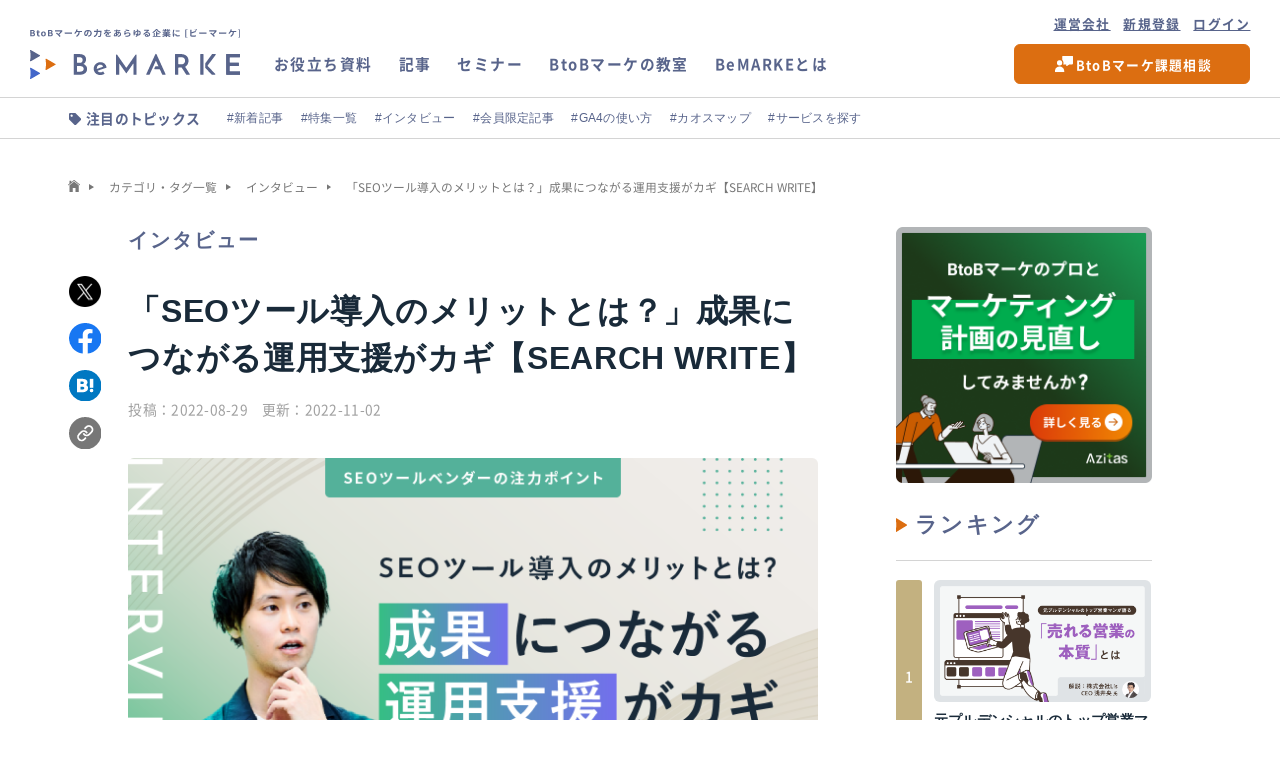

--- FILE ---
content_type: text/html; charset=utf-8
request_url: https://be-marke.jp/articles/interview-search-write-1
body_size: 67547
content:
<!DOCTYPE html>
<html lang="ja" prefix="og: http://ogp.me/ns# fb: http://ogp.me/ns/ fb# prefix属性: http://ogp.me/ns/ prefix属性#">

<head>
  
<meta charset="UTF-8">
<!-- PRE third party script -->
<meta http-equiv="x-dns-prefetch-control" content="on">

<link rel='preconnect dns-prefetch' href="//www.googletagmanager.com">
<link rel='preconnect dns-prefetch' href="//www.google-analytics.com">

<link rel="preconnect dns-prefetch" href="//www.facebook.com">
<link rel="preconnect dns-prefetch" href="//connect.facebook.net">


<link rel="preconnect dns-prefetch" href="//twitter.com">
<link rel="preconnect dns-prefetch" href="//static.ads-twitter.com">


<link rel="preconnect dns-prefetch" href="//www.hubspot.com">
<link rel="preconnect dns-prefetch" href="//js.hs-banner.com">
<link rel="preconnect dns-prefetch" href="//js.hs-analytics.net">
<link rel="preconnect dns-prefetch" href="//js.hscollectedforms.net">
<link rel="preconnect dns-prefetch" href="//aws.amazon.com/jp/s3/">
<meta name="format-detection" content="telephone=no">
<meta name="viewport" content="width=device-width, initial-scale=1.0">
<link rel="preconnect" href="https://fonts.googleapis.com">
<link rel="preconnect" href="https://fonts.gstatic.com" crossorigin>
<link rel="preload" as="style" href="
    https://fonts.googleapis.com/css2?family=Josefin+Sans:wght@100;200;300;400;500;600;700&display=swap"
  rel="stylesheet">
<link rel="preload" as="style" rel="stylesheet"
  href="https://cdn.jsdelivr.net/npm/yakuhanjp@3.4.1/dist/css/yakuhanjp.min.css">
<title>「SEOツール導入のメリットとは？」成果につながる運用支援がカギ【SEARCH WRITE】</title>
<meta name="description" content="SEOツールについて関心があるものの、自社にとっての導入の必要性や活用法をつかみきれていないBtoB企業のWeb担当者は少なくないでしょう。
SEOツール導入の最適なタイミングや成果につながる活用法について、SEO対策ツールSEARCH WRITEを提供する、株式会社PLAN-Bのマーケティング部 部長 百々雅基氏にお聞きしました。" />
<link rel="canonical" href="https://be-marke.jp/articles/interview-search-write-1">
<meta property="og:url" content="https://be-marke.jp/articles/interview-search-write-1" />
<meta property="og:type" content="article" />
<meta property="og:title" content="「SEOツール導入のメリットとは？」成果につながる運用支援がカギ【SEARCH WRITE】" />
<meta property="og:description" content="SEOツールについて関心があるものの、自社にとっての導入の必要性や活用法をつかみきれていないBtoB企業のWeb担当者は少なくないでしょう。
SEOツール導入の最適なタイミングや成果につながる活用法について、SEO対策ツールSEARCH WRITEを提供する、株式会社PLAN-Bのマーケティング部 部長 百々雅基氏にお聞きしました。" />
<meta property="og:site_name" content="Bemarke" />
<meta name="twitter:card" content="summary_large_image" />
<meta name="twitter:title" content="「SEOツール導入のメリットとは？」成果につながる運用支援がカギ【SEARCH WRITE】" />
<meta name="twitter:description" content="SEOツールについて関心があるものの、自社にとっての導入の必要性や活用法をつかみきれていないBtoB企業のWeb担当者は少なくないでしょう。
SEOツール導入の最適なタイミングや成果につながる活用法について、SEO対策ツールSEARCH WRITEを提供する、株式会社PLAN-Bのマーケティング部 部長 百々雅基氏にお聞きしました。" />
<meta name="twitter:site" content="@BeMarke_jp" />
<meta property="og:image" content="https://be-marke.s3.ap-northeast-1.amazonaws.com/NpSHJQDp8Qn5qJZp6ErfDYVzu8B4ynrHr1u44P4qaaSUqMvhxS">
<meta name="twitter:image" content="https://be-marke.s3.ap-northeast-1.amazonaws.com/NpSHJQDp8Qn5qJZp6ErfDYVzu8B4ynrHr1u44P4qaaSUqMvhxS" />


<!-- Common -->
<link rel="icon" href="/assets/meta/favicon-c0a9bd000f932892fc9397a846406bf9f766a9692fb546db3a7a85691b7121cd.ico" />
<link rel="apple-touch-icon" href="/assets/meta/apple-touch-icon-b76d290ec8872544fde395108ad187c13999d4b77f3a9c1c7e3c202f6bad2163.png">
<link rel="icon" type="image/png" sizes="192x192" href="/assets/meta/android-chrome-192x192-131f00579d0ba04ca1106c2284817034b6a15c3fe20cabc027c57495d1bc1401.png">
<link rel="icon" type="image/png" sizes="384x384" href="/assets/meta/android-chrome-384x384-bbe666c71cef9241e8c149200bf550ffc6aaa2caca0670b4d86e676a4b01b40a.png">
<link rel="icon" type="image/png" href="/assets/meta/favicon-16x16-03115708660894704830823099eb1b14f9b9c619291cc52c2c8be879aecd3066.png" sizes="16x16" />
<link rel="icon" type="image/png" href="/assets/meta/favicon-32x32-c0596ea0b92282bb4bfd94b58dad970e07f909fd65c6963e15aa7b9def838989.png" sizes="32x32" />
<link rel="mask-icon" href="/assets/meta/safari-pinned-tab-e086d389005a2e869dc9f7f7668a497be6f9bbb596e9963e6c167f529ba6d88e.svg" color="#DBCFCB">
<link rel="manifest" href="/assets/meta/site-cd0895ffa11fe13238893201d683e3e1d65a160094a7b11cd0f7aa7bf27b603c.webmanifest">
<meta name="msapplication-config" content="/assets/meta/browserconfig-89cc29691fea276c02cfd1e91f982350cfe9295959710b66c9a60badf55e7f8a.xml" />
<meta name="msapplication-square150x150logo" content="/assets/meta/mstile-150x150-0b3321579033eb7174f09f93177f54790a3e425f9dd560a641cf3e2a29e2ff0b.png">


      <script async>
        window.dataLayer = window.dataLayer || [];
        dataLayer.push({
        'post_date': '2022-08-29',
        'post_category': 'インタビュー',
        'app_mode': 'false',
        'app_platform': 'other',
        });
        </script>


<!-- Google Tag Manager -->
<script async>
  (function (w, d, s, l, i) {
    w[l] = w[l] || [];
    w[l].push({
      'gtm.start': new Date().getTime(),
      event: 'gtm.js'
    });
    var f = d.getElementsByTagName(s)[0],
      j = d.createElement(s),
      dl = l != 'dataLayer' ? '&l=' + l : '';
    j.async = true;
    j.src =
      'https://www.googletagmanager.com/gtm.js?id=' + i + dl;
    f.parentNode.insertBefore(j, f);
  })(window, document, 'script', 'dataLayer', 'GTM-TLQF3K3');
</script>
<!-- End Google Tag Manager -->

<!-- Facebook tag agency -->
<!-- Facebook tag agency -->

<script src="/assets/common/beacon-0d326d35cc2847e60e509aea4a8db4b9e141417d0c26f768e66530ddb12a61f7.js"></script>
  <meta name="csrf-param" content="authenticity_token" />
<meta name="csrf-token" content="arZNZhCqk6O-lqhBtecRNC4uXYjH5GGKNiGMJFP8LCNBiYsSdWjoDNfm2TMjKzYZnIIlRX2r0Q9BkUd2OaTmXw" />
  
  <link rel="stylesheet" href="/assets/lib/swiper-2a767466cb0dc4b590016fbe0a79f71edacd36697cb47288fe6f610e9336497e.css" data-turFbo-track="reload" />
  <link rel="stylesheet" href="/assets/application-94639b5df4ee6d7790a9f2f451d06e6ccd7296ecca596d1d9cc57a6a3467fbc7.css" data-turFbo-track="reload" />
  <script type="importmap" data-turbo-track="reload">{
  "imports": {
    "application": "/assets/application-cca3b66701ed2b0abda111a743eb1e563dcdf1a27bfa4f31e295d9d2b83f59fd.js",
    "@hotwired/turbo-rails": "/assets/turbo.min-c85b4c5406dd49df1f63e03a5b07120d39cc3e33bc2448f5e926b80514f9dfc8.js",
    "@hotwired/stimulus": "/assets/stimulus.min-dd364f16ec9504dfb72672295637a1c8838773b01c0b441bd41008124c407894.js",
    "@hotwired/stimulus-loading": "/assets/stimulus-loading-3576ce92b149ad5d6959438c6f291e2426c86df3b874c525b30faad51b0d96b3.js",
    "controllers/application": "/assets/controllers/application-368d98631bccbf2349e0d4f8269afb3fe9625118341966de054759d96ea86c7e.js",
    "controllers/hello_controller": "/assets/controllers/hello_controller-549135e8e7c683a538c3d6d517339ba470fcfb79d62f738a0a089ba41851a554.js",
    "controllers": "/assets/controllers/index-2db729dddcc5b979110e98de4b6720f83f91a123172e87281d5a58410fc43806.js"
  }
}</script>
<link rel="modulepreload" href="/assets/application-cca3b66701ed2b0abda111a743eb1e563dcdf1a27bfa4f31e295d9d2b83f59fd.js">
<link rel="modulepreload" href="/assets/turbo.min-c85b4c5406dd49df1f63e03a5b07120d39cc3e33bc2448f5e926b80514f9dfc8.js">
<link rel="modulepreload" href="/assets/stimulus.min-dd364f16ec9504dfb72672295637a1c8838773b01c0b441bd41008124c407894.js">
<link rel="modulepreload" href="/assets/stimulus-loading-3576ce92b149ad5d6959438c6f291e2426c86df3b874c525b30faad51b0d96b3.js">
<link rel="modulepreload" href="/assets/controllers/application-368d98631bccbf2349e0d4f8269afb3fe9625118341966de054759d96ea86c7e.js">
<link rel="modulepreload" href="/assets/controllers/hello_controller-549135e8e7c683a538c3d6d517339ba470fcfb79d62f738a0a089ba41851a554.js">
<link rel="modulepreload" href="/assets/controllers/index-2db729dddcc5b979110e98de4b6720f83f91a123172e87281d5a58410fc43806.js">
<script type="module">import "application"</script>
  <script src="/assets/lib/swiper-bf0a31286d286b48b15722a48f110065cd393eb25fb682a18348d52089a9a3e9.js"></script>
  
</head>

<body id="column-detail" class="l-body ">
  <!-- Google Tag Manager (noscript) -->
<noscript><iframe loading="lazy" src="https://www.googletagmanager.com/ns.html?id=GTM-TLQF3K3" height="0" width="0"
        style="display:none;visibility:hidden"></iframe></noscript>
<!-- End Google Tag Manager (noscript) -->

    <header class="c-header js-header">
    <div class="c-header__wrap">
      <div class="c-header__logo">
        <a href="/">
          <span><img width="170" height="28" alt="BtoBマーケの力をあらゆる企業に［ビーマーケ］" src="/assets/common/logo-text-4c902718afff8bd8a38feab83efbed301c4c6d5197e0c4f8530196054515a4ad.svg" /></span>
          <img width="222" height="31" alt="BeMARKE" src="/assets/common/logo-e3a246ae803786ad156642e3bb1a30649b91c23982dd9ec1ba55889a2bb76027.svg" />
        </a>
      </div>

      <nav class="c-header__nav" id="js-nav">
        <div class="c-header__box">
          <div class="c-header__action">
            <div class="c-header__extend pc-only">
              <a href="/company">運営会社</a>
            </div>
            <div class="c-header__account ">
              <figure class="c-header__avt">
                <img width="40" height="40" alt="Account" src="/assets/common/avatar-default-584d48b626bb8a3d8adc64a040eff4752246ea364c38765c97c7b5a7f2e20917.svg" />
              </figure>
              <div class="c-header__info">
                  <a class="signup" rel="nofollow" href="/mypage/sign_up?p=%2Farticles%2Finterview-search-write-1&amp;type=global">新規登録</a>
                  <a class="signin" rel="nofollow" data-bm-command="open_auto_dialog" href="/mypage/sign_in?p=%2Farticles%2Finterview-search-write-1&amp;type=global">ログイン</a>
              </div>
            </div>
          </div>
          <div class="c-header__search">
            <form action="/search" class="c-form1">
              <label for="search_ht" class="c-form1__label">
                <input type="text" name="q" id="search_ht" placeholder="キーワードで検索する" />
              </label>
            </form>
          </div>
          <ul class="c-header__menu">
            <li class="c-header__item">
              <a class="c-header__txt" href="/docs">
                <span><img width="20" height="20" alt="お役立ち資料" src="/assets/common/icon/icon-download2-410ea1ef3fe6ef71cb55379a428af8bec8540c184dd85845952a31e7981b1217.svg" /></span>
                お役立ち資料
</a>            </li>
            <li class="c-header__item">
              <a class="c-header__txt" href="/articles">
                <span><img width="20" height="20" alt="記事" src="/assets/common/icon/icon-document-3a185b07297633806a4084186d6d89e0372a0bc60be1a741e4eee0e3aa810948.svg" /></span>
                記事
</a>            </li>
            <li class="c-header__item">
              <a class="c-header__txt" href="/events">
                <span><img width="20" height="20" alt="セミナー" src="/assets/common/icon/icon-video-821f533ae0a3b665bd10ce75d09d5158a59dd6d63b7cec7d41fdd0150171cb95.svg" /></span>
                セミナー
</a>            </li>
            <li class="c-header__item new">
              <a class="c-header__txt" href="/academy">
                <span><img width="20" height="20" alt="BtoBマーケの教室" src="/assets/common/icon/icon-book-d273b59f582fc446a1ee45657ecaf80b136e19e2a2f80dde015c883c515ff2d7.svg" /></span>
                BtoBマーケの教室
</a>            </li>
            <li class="c-header__item">
              <a class="c-header__txt" href="/howtouse">
                <span> <img width="20" height="20" alt="BeMARKEとは" src="/assets/common/icon/icon-arrow-right-61f7b4d2f71c51793e4b7e06399d13910369ff2f5c67581a285ad19d34346a31.svg" /></span>
                BeMARKEとは
</a>            </li>
          </ul>
          <div class="c-header__extend sp-only">
            <a href="/company">運営会社</a>
          </div>
          <div class="c-header__btngroup">
            <div class="c-header__btn orange">
              <a href="/navigator">
                <span>BtoBマーケ課題相談</span>
              </a>
            </div>
          </div>
        </div>
      </nav>
      <div class="c-header__hamburger sp-only" id="js-menu">
        <span></span>
        <span></span>
      </div>
    </div>
  </header>

  


  <div class="js-main">

    <nav class="c-navi1 js-navi1 is-fixed">
  <div class="c-navi1__inner">
    <div class="c-navi1__heading">
      <p class="c-navi1__ttl">注目のトピックス</p>
    </div>
    <div class="c-navi1__info">
      <div class="c-navi1__list swiper">
        <div class="c-navi1__wrap swiper-wrapper">
          <a href="https://be-marke.jp/articles" class="c-tag2 swiper-slide">#新着記事</a>
          <a href="https://be-marke.jp/categories/category-index" class="c-tag2 swiper-slide">#特集一覧</a>
          <a href="https://be-marke.jp/categories/interview" class="c-tag2 swiper-slide">#インタビュー</a>
          <a href="https://be-marke.jp/tags/members-only" class="c-tag2 swiper-slide">#会員限定記事</a>
          <a href="https://be-marke.jp/articles/knowhow-how-to-use-ga4" class="c-tag2 swiper-slide">#GA4の使い方</a>
          <a href="https://be-marke.jp/docs/d/bemarke_chaos-map-2025" class="c-tag2 swiper-slide">#カオスマップ</a>
          <a href="https://be-marke.jp/service-guide" class="c-tag2 swiper-slide">#サービスを探す</a>
        </div>
        <span class="swiper-notification" aria-live="assertive" aria-atomic="true"></span>
      </div>
      <div class="c-navi1__action">
        <div class="c-navi1__prev" id="prev"></div>
        <div class="c-navi1__next" id="next"></div>
      </div>
    </div>
  </div>
</nav>

    <div class="l-main solid">
      <ul class="c-social2 pc-only">
  <li class="c-social2__item">
    <a rel="nofollow" href="https://twitter.com/intent/tweet?url=https://be-marke.jp/articles/interview-search-write-1&text=「SEOツール導入のメリットとは？」成果につながる運用支援がカギ【SEARCH WRITE】"
      target="_blank" class="c-social2__link">
      <img width="32" height="32" alt="twitter" src="/assets/common/icon/icon-x-cde324a3802b408ea6f3dddb6a281622a78a48361b16337c9cafec83b303e941.png" />
    </a>
  </li>
  <li class="c-social2__item">
    <a rel="nofollow" href="https://www.facebook.com/sharer/sharer.php?u=https://be-marke.jp/articles/interview-search-write-1" target="_blank"
      class="c-social2__link">
      <img width="32" height="32" alt="facebook" src="/assets/common/icon/icon-fb2-3d853eea0cfb4d12dc0cb87ce4793ce121c8ba21d3d7c1abf6fe5fc7d5c54161.svg" />
    </a>
  </li>
  <li class="c-social2__item">
    <a href="https://b.hatena.ne.jp/entry/panel/?url=https://be-marke.jp/articles/interview-search-write-1&btitle=「SEOツール導入のメリットとは？」成果につながる運用支援がカギ【SEARCH WRITE】"
      target="_blank" class="c-social2__link">
      <img width="32" height="32" alt="hatena" src="/assets/common/icon/icon-hatena-ff488e5d1b6083e3cc15cb3df76a44e716dd201f89723f5f303afd24bfe62b59.svg" />
    </a>
  </li>
  <li class="c-social2__item js-copy-set">
    <span data-copy-url="https://be-marke.jp/articles/interview-search-write-1" class="c-social2__link">
      <img width="32" height="32" alt="link" src="/assets/common/icon/icon-link-copy-08ea2fe278f68e8c50a2582e1d26d1c0ea98fe85cccae6d3bfc28f3e062258d0.svg" />
    </span>
  </li>
</ul>


<div class="l-content1">

  <nav class="c-breadcrumb">
  <ul class="c-breadcrumb__inner" itemtype="https://schema.org/BreadcrumbList">
    <li itemprop="itemListElement" itemscope itemtype="https://schema.org/ListItem" class="c-breadcrumb__item">
      <a href="https://be-marke.jp/" itemprop="item">
        <img width="12" height="12" alt="HOME" src="/assets/common/icon/icon-home-gray-786fd38b230574ca57d0bb5181ef5dd7ffbef8714f4c295df79fff7a409a9a37.svg" /><span itemprop="name"
          class="u-d-none">HOME</span>
      </a>
      <meta itemprop="position" content="1" />
    </li>
    <li itemprop="itemListElement" itemscope itemtype="https://schema.org/ListItem" class="c-breadcrumb__item">
      <a itemscope itemtype="https://schema.org/WebPage" itemprop="item"
        itemid="https://be-marke.jp/tags" href="https://be-marke.jp/tags">
        <span itemprop="name">カテゴリ・タグ一覧</span></a>
      <meta itemprop="position" content="2" />
    </li>
    <li itemprop="itemListElement" itemscope itemtype="https://schema.org/ListItem" class="c-breadcrumb__item">
      <a itemscope itemtype="https://schema.org/WebPage" itemprop="item"
        itemid="https://be-marke.jp/categories/interview"
        href="https://be-marke.jp/categories/interview">
        <span itemprop="name">インタビュー</span></a>
      <meta itemprop="position" content="3" />
    </li>
    <li itemprop="itemListElement" itemscope itemtype="https://schema.org/ListItem" class="c-breadcrumb__item">
      <span itemprop="name">「SEOツール導入のメリットとは？」成果につながる運用支援がカギ【SEARCH WRITE】</span>
      <meta itemprop="position" content="4" />
    </li>
  </ul>
</nav>


  <p class="c-title8">インタビュー</p>
<div class="c-block2">
  <h1 class="c-block2__ttl">「SEOツール導入のメリットとは？」成果につながる運用支援がカギ【SEARCH WRITE】
    </h1>
  <div class="c-block2__time">
    <time datetime="2022-08-29"
      class="c-block2__date"><span>投稿：</span>2022-08-29</time>
    <time datetime="2022-11-02"
      class="c-block2__date"><span>更新：</span>2022-11-02</time>
  </div>
  <div class="c-block2__tag">
  </div>
  <figure class="c-block2__img">
    <img width="1400" height="786" alt="「SEOツール導入のメリットとは？」成果につながる運用支援がカギ【SEARCH WRITE】" src="https://be-marke.s3.ap-northeast-1.amazonaws.com/NpSHJQDp8Qn5qJZp6ErfDYVzu8B4ynrHr1u44P4qaaSUqMvhxS" />
  </figure>
  <div class="c-block2__info s-markdown-airticle">
    <p>SEOツールについて関心があるものの、自社にとっての導入の必要性や活用法をつかみきれていないBtoB企業のWeb担当者は少なくないでしょう。</p><p>SEOツール導入の最適なタイミングや成果につながる活用法について、SEO対策ツール<b>SEARCH WRITE</b>を提供する、<b>株式会社PLAN-Bのマーケティング部 部長 百々雅基氏</b>にお聞きしました。</p>
  </div>
</div>


  

  <div class="c-block10">
    
  </div>

  <div class="c-block3">
    <h3 class="c-block3__heading">目次</h3>
    <div id="js-table-index" class="c-block3__wrap">
    </div>
  </div>

  <section class="c-block10">
    <div class="js-target-wys s-markdown-airticle">
      <h2><b>BtoB企業のコンテンツマーケティング、コンテンツSEOを支援</b></h2><p style="display:block;border:1px solid #d4d4d4; padding:2%;">SEO、ADプランニング、Webサイト構築、コンテンツマーケティング、インフルエンサーマーケティングなど、独自のデジタルマーケティング技術を駆使し、専門チームがワンストップでサポートするデジタルマーケティングエージェンシーです。<br><br>
SEARCH WRITEは運用に特化した唯一のSEOツールです。「『わかる』ではなく、『できる』を全ての人に。」をコンセプトに、キーワード選定、記事構成検討といった初期の分析だけでなく、効果測定・追加施策など、いわゆる「SEOの運用」をサポートする機能を搭載し、初心者でも中長期的に成果が出せるよう設計されています。</p><figure><img src="https://be-marke.s3.ap-northeast-1.amazonaws.com/dJayMK4vmZps6qn6rvDTsasBsPpQJv3tms8btX978iUcXMY1cg"><figcaption>百々雅基氏（株式会社PLAN-B マーケティング部 部長）</figcaption></figure><p>SEARCH WRITEの利用者様のなかには、コンテンツマーケティングやコンテンツSEOに注力したいと考えるBtoB企業のマーケティング担当者様やWebサイト担当者様が多くいらっしゃいます。</p><p><a href="/words/saas" class="js-word-link-wrap u-td--none " style="position:relative;border-bottom:1px dashed #4266c9" tabindex="-1">SaaS</a>を提供されているBtoB企業のマーケティング担当者様も多く、リード獲得のためコンテンツマーケティングを強化していきたいと、SEOツールを導入されるケースが多いようです。</p><p>また、Webサイト制作の代理店様に、SEO支援業務における工数の削減を目的として、SEOツールを導入いただく場合もあります。</p><h2><b>SEOに取り組む企業や担当者が慢性的に抱える課題</b></h2><h3><b>（１）SEO対策に関する業務に工数がかかりすぎている</b></h3><p>SEO対策のために、<a href="/words/google-keyword-planner" class="js-word-link-wrap u-td--none " style="position:relative;border-bottom:1px dashed #4266c9" tabindex="-1">キーワードプランナー</a>やGoogleAnalytics、<a href="/words/google-search-console" class="js-word-link-wrap u-td--none " style="position:relative;border-bottom:1px dashed #4266c9" tabindex="-1">サーチコンソール</a>など複数のツールを行き来しながら分析を行うことで、業務に膨大な工数がかかることに悩みを持つ方が少なくありません。</p><p>SEOツールを導入し、業務効率を向上させたいと考える方が多いようです。</p><h3><b>（２）SEO対策をしているが、成果につながる運用ができていない</b></h3><p>SEOを意識しながらコンテンツ制作を行っているが、効果検証やリライトなどの追加施策ができておらず成果につながらない、という声も多く聞きます。</p><p>記事を制作、公開して完了するのではなく、追加施策まで含めた運用が容易にできるツールの導入が必要です。</p><h3><b>（３）運用が属人化し、社内にノウハウが蓄積されない</b></h3><p>SEO対策における業務が属人化し、ノウハウの蓄積や引き継ぎができていないことで、担当者が異動や退職などで不在となった際に、業務が進まなくなることを危惧している方も多いようです。</p><p>その場合、ツールにノウハウを蓄積するなど、業務の属人化を防ぐ仕組みを取り入れることが重要だと考えています。</p><h3><b>（４）SEO対策をはじめたいが、何からはじめれば良いか分からない</b></h3><p>これからSEO対策を実施するというユーザーの大半は、何からはじめれば良いか分からない、どうやって記事を書けば良いか分からないという不安をお持ちのようです。初心者でも使いやすいUIとサポート体制を備えたSEOツールに対するニーズが高いようです。</p><h2><b>SEOツール導入によって実現できること</b></h2><p>SEOツールを導入すると、キーワード選定から検索順位の変動調査、コンテンツの最適化まで一元管理することができるため、複数のツールを行き来することによる無駄を削減できます。</p><p>また、SEO対策における業務の一部を自動化することにより工数を削減し、コンテンツ制作を容易にします。それにより、成果につながる運用を可能にします。</p><p>検索結果で上位を目指すには、被リンクを増やすなどの外部対策やディレクトリ構造の最適化などの内部対策と、実際のコンテンツの内容という大きく3つの要素が重要です。そのなかでもコントロールしやすく効果が期待できるのが、コンテンツの評価を上げるための施策だと考えています。</p><p>コンテンツに対する評価を上げるには、ユーザーにとって有益で価値のある情報を発信し続けることが必要です。そのためには、設計に時間をかけすぎるのではなく、効果検証をしっかり行うことで、ユーザーの検索意図を満たしたコンテンツになっているかを判断する必要があります。</p><p>また、リライト、タイトル変更をはじめとした追加施策を実施し、よりユーザーにとって有益なコンテンツを目指すなど、運用に時間を割くことが重要です。</p><h2><b>SEARCH WRITEならリライトや効果検証、内製化までサポート可能</b></h2><p>SEARCH WRITEでは、キーワードの選定から、新規記事作成、既存記事のリライトや、施策ログの蓄積や効果測定まで、PDCAをしっかりと回す運用を理想とした機能設計により、企業におけるコンテンツSEOの内製化支援を行っています。</p><p>バブルチャート機能を用いてリライト対象の記事を簡単に選ぶことができるため、SEO担当者は、リライトをする際に必要な追加項目の選定や、ユーザーニーズに沿ったコンテンツ作りに注力することができます。</p><p>また、施策実行における行動履歴がツールに蓄積されるため、属人化によるリスクを防ぐことも可能です。専門知識がなくても使えるツール設計で、誰でも手軽に成果につながる運用を実現します。</p><h2><b>お悩み別、SEOツール導入をおすすめするケース</b></h2><p>コンテンツSEOを実施している、もしくはこれからはじめたいという方によくあるお悩みのなかで、次のようなケースにSEOツール導入をおすすめしています。</p><ul><li><b>これからSEO対策を行いたいが、高額なSEOコンサルティングは社内の予算がおりず導入できそうにない。コンサルティングを受ける場合も、内製化を視野にノウハウを蓄積したい。</b></li><li><b><b>コンテンツSEOを運用しており、成果も出ているが、業務に時間がかかりすぎるため、工数削減をしたい。</b><br></b></li></ul><p>SEO対策を推進する人材が社内にいない場合、コンサルティングサービスの導入を検討するものの高額な費用に悩む方へ、SEOツールの導入をおすすめしています。</p><p>SEARCH WRITEでは月額5万円からはじめることができ、コンサルティングサービスと比べ安価にSEO対策を実施することができます。</p><p>ツールの提供だけでなく、カスタマーサクセスによるSEOやコンテンツマーケティングに関するレクチャーや、導入・運用サポートを受けられます。タスクリスト機能を活用することでノウハウを蓄積することもでき、内製化を目指すことができます。</p><p>業務にかかる工数を削減し、効率化を図りたい場合も、SEOツールの導入がおすすめです。</p><p>SEARCH WRITEは、キーワード選定から、分析、運用までワンストップで施策を実行できるため、<a href="/words/google-analytics" class="js-word-link-wrap u-td--none " style="position:relative;border-bottom:1px dashed #4266c9" tabindex="-1">アナリティクス</a>、サーチコンソール、Excelなどを行ったり来たりする必要がなく、工数を大幅に削減することができます。</p><h3><b>SEOツール導入をおすすめしないケース</b></h3><p>観光や美容、飲食業界など、ポータルサイトの影響力が強く、コンテンツSEOによる効果をあまり見込めない業界の企業様の場合は、SEOツールの導入を積極的におすすめしていません。</p><p>また、SEO対策を成果につなげるためにはある程度の時間がかかるため、すぐに成果を出したい、と強く望まれる場合も、SEOツールの導入をおすすめできません。</p><p>ターゲットがニッチな商材である場合も、SEOの特性上、詳細なターゲティングを行いづらく<a href="/words/kensaku-volume" class="js-word-link-wrap u-td--none " style="position:relative;border-bottom:1px dashed #4266c9" tabindex="-1">検索ボリューム</a>が少ないため、SEO自体が施策として向かないこともあります。</p><h2><b>専任のカスタマーサクセスチームが導入から運用までサポート</b></h2><p>SEARCH WRITEでは、ユーザーがツールを活用し成果につなげるためにも、サポート体制の充実に力を入れています。SEOツールの導入支援はもちろん、SEO・コンテンツマーケティングに関する相談など、担当者の課題に応える内容の支援を幅広く行っています。</p><p>専任のカスタマーサクセスチームが、導入時のサポートだけでなく、運用時の課題や悩みについてもサポートしています。また、SEOだけでなく、全般的なデジタルマーケティングの運用体制を有していることから、幅広いサポートが可能です。</p><p>SEARCH WRITEは、今後もより多くのユーザーの課題を解決すべく、定期的な新機能のリリースを目指し開発しながら、企業におけるコンテンツSEOの内製化支援を行っていきます。</p><h2><b>まとめ</b></h2><ul><li>SEARCH WRITEでは、キーワードの選定から、新規記事作成、既存記事のリライトや、施策ログの蓄積や効果測定まで、PDCAをしっかりと回す運用を理想とした機能設計により、企業におけるコンテンツSEOの内製化支援を行っている。</li><li>専門知識がなくても使えるツール設計で、誰でも手軽に成果につながる運用を実現している。<br></li><li>専任のカスタマーサクセスチームが、導入時のサポートだけでなく、運用時の課題や悩みについてもサポートしている。<br></li><li>ツールの導入支援はもちろん、SEO・コンテンツマーケティングに関する相談など、担当者の課題に応える内容の支援を幅広く行っている。<br></li></ul><section class="note"><h4>BeMARKE編集部の注目ポイント</h4><div><p>SEO施策を成果につなげるには、ユーザーの検索ニーズに合致した良質なコンテンツを継続的に制作することが重要です。<br>そのために必要な、ノウハウを持つ人材の確保や制作体制の構築、工数やコストの管理などに課題を感じている企業のWeb担当者は少なくありません。<br>また、記事公開後に、リライトやタイトル変更をはじめとした追加施策を実施する必要性を感じながらも、運用できず成果につながらないというケースもあるでしょう。<br>SEARCH WRITEは、キーワード選定から記事制作はもちろん、リライト、ノウハウの蓄積から効果測定までカバーする機能設計と、カスタマーサクセスチームの手厚いサポートによって、SEOにおける企業担当者の課題を解決しながら施策を推進できる点が特長です。<br>コストを抑えながらSEOを成果につなげたい、内製化を目指したい、という企業に向いているツールといえます。<b><br></b></p></div></section><h4>BeMARKE編集部より</h4><section class="note"><h4>BtoB向けサービスベンダー取材企画へのご協力のお願い</h4><div><p>現在、BtoBマーケター向けに、課題解決策の1つとしてベンダー企業のソリューションサービスを記事で紹介しています。BeMARKメディアでの記事掲載が可能な企業様はお問い合わせフォームよりお知らせください。<br><b>【募集要項】</b><br><b>■対象</b>：BtoBマーケター向けにサービス、システムなど商材を提供しているベンダー企業<br>※サンプル：<a href="https://be-marke.jp/categories/interview" target="_blank" rel="noopener">https://be-marke.jp/categories/interview</a><br><b>■条件</b>：オンラインでの取材にご協力いただける企業。取材対象サービスが正式ローンチから半年以上経過していること。取材前に編集部より事前に案内するヒアリングシートの回答に協力できること。<br><b>■費用</b>：謝礼のお支払いおよび記事掲載料請求はありません。<br><b>■注意事項</b>：応募多数の場合や商材内容によってはお断りする場合がございます。掲載時期やヒアリング項目の指定はできかねます。目安として、取材から約1か月後の記事公開を予定しています。<br><b>【お問い合わせフォーム】</b><a href="https://be-marke.jp/contact" target="_blank" rel="noopener">https://be-marke.jp/contact</a><br>→取材を希望するサービス名、サービスサイトURLなどをお知らせください。担当者より折り返し連絡いたします。&nbsp;&nbsp;<br></p></div></section>
    </div>
    <hr>

    <h3 class="c-title13">この記事で紹介されたサービス</h3>
    <div class="c-block7">
      <figure class="c-block7__img">
        <img width="604" height="71" class="u-img-scale-down" style="padding: 5px" alt="SEARCH WRITE" src="https://be-marke.s3.ap-northeast-1.amazonaws.com/yo25hbm67zf9f43glybwxslh0eis" />
      </figure>
      <div class="c-block7__info">
        <h5 class="c-block7__ttl">
          <a href="/service-guide/s/searchwrite">SEARCH WRITE</a>
        </h5>
        <p class="c-block7__txt">知識がなくてもすぐに使えるSEOツール。SEOに必須の機能が初心者でも使いこなせる</p>
      </div>
      <div class="c-block7__tag">
        <a class="c-tag1" href="/service-guide/sc_seo-analysis">SEO・キーワード調査ツール</a>
        <a class="c-tag1" href="/service-guide/sc_web-analysis">Web改善ツール</a>
      </div>
    </div>


    

    

    <div class="border-std u-pa--30 u-mta--60 articles-author" style="border: 1px solid #D4D4D4">
      <h4 class="c-title13" style="margin-top:0">この記事を書いた人</h4>
      <div class="c-block9 u-pba--30" style="border-bottom: 1px solid #D4D4D4">
        <figure class="c-block9__img">
          <img width="280" height="280" alt="BeMARKE編集部" src="https://be-marke.s3.ap-northeast-1.amazonaws.com/15ksvmpaudmh8msf7uopn5kcf60n" />
        </figure>
        <div class="c-block9__info ">
          <h5 class="c-block9__ttl">
            <span class="js-app-navigation-author-name">BeMARKE編集部</span>
            
          </h5>
          <div class="c-block9__txt">
            <p>BeMARKE（ビーマーケ）は、BtoBマーケティングの課題解決メディアです。
BtoBマーケティングのあらゆる局面に新しい気づきを提供し、リアルで使える「ノウハウ」を発信します。</p><p>SNS：<a href="https://twitter.com/BeMarke_jp" target="_blank" rel="noopener">X</a>・<a href="https://www.youtube.com/@bemarke_jp5439" target="_blank" rel="noopener">YouTube</a></p>
          </div>
        </div>
      </div>

      <div class="u-d-flex u-d-align-items u-pta--25 u-pba--10">
        <p class="be-text u-fw--bold u-pra--10">著者の最新記事</p>
        <a class="be-text link small u-color--purple2 js-app-navigation-author" href="/author/3">もっと読む &gt;</a>
      </div>

      <ul class="side-type c-list3">
        <li class="c-list3__item">
          <div class="c-list3__inner">
            <div class="c-list3__info u-d-flex">
              <div class="c-list3__img">
                <img width="700" height="381" class="u-img-scale-down" style="padding: 5px" alt="デジタル・ボディランゲージ x AI で実現する次世代CX：Braze City x City Tokyoが11/13に開催" src="https://be-marke.s3.ap-northeast-1.amazonaws.com/RMcmVSjMrNoQDLbk1HKXNrmruE3qCudTpdsnX61jHWNknQq38C" />
              </div>
              <h4 class="c-list3__ttl">
                <a href="/articles/news-braze3">デジタル・ボディランゲージ x AI で実現する次世代CX：Braze City x City Tokyoが11/13に開催</a>
              </h4>
            </div>
          </div>
        </li>
        <li class="c-list3__item">
          <div class="c-list3__inner">
            <div class="c-list3__info u-d-flex">
              <div class="c-list3__img">
                <img width="700" height="393" class="u-img-scale-down" style="padding: 5px" alt="「変化を先取りする力：  消費者動向とCX戦略の最前線 in 大阪」が6/25に開催" src="https://be-marke.s3.ap-northeast-1.amazonaws.com/topiVzKXnev1uL9ggZG73AEkhdswHNWApHAFnZFxWZg897Juot" />
              </div>
              <h4 class="c-list3__ttl">
                <a href="/articles/news-braze2">「変化を先取りする力：  消費者動向とCX戦略の最前線 in 大阪」が6/25に開催</a>
              </h4>
            </div>
          </div>
        </li>
        <li class="c-list3__item">
          <div class="c-list3__inner">
            <div class="c-list3__info u-d-flex">
              <div class="c-list3__img">
                <img width="700" height="393" class="u-img-scale-down" style="padding: 5px" alt="【Pick Up】顧客のファンマーケティングをサポートする「レシートCRM」" src="https://be-marke.s3.ap-northeast-1.amazonaws.com/DW5fbPGHkW5nGQ6WybjaLL5Fg3e3cwX13kRYianovczsXvmQmE" />
              </div>
              <h4 class="c-list3__ttl">
                <a href="/articles/pr-felica-networks">【Pick Up】顧客のファンマーケティングをサポートする「レシートCRM」</a>
              </h4>
            </div>
          </div>
        </li>
      </ul>
    </div>

    <h4 class="c-title13">あわせて読みたい</h4>
    <div class="c-list2">
      <div class="c-list2__wrap swiper">
        <div class="swiper-wrapper">
          <div class="c-list2__item swiper-slide">
            <div class="c-list2__inner">
              <div class="c-list2__img">
                <img width="1400" height="786" alt="SEOツール活用を成果につなげる「条件」とは？内製化支援による独自コンテンツ制作がカギ【MIERUCA】" src="https://be-marke.s3.ap-northeast-1.amazonaws.com/6v4rsZRqftWtNiAMhRvYyxaDz8UH74Ad26LAzWJ4J94objSED9" />
              </div>
              <div class="c-list2__info">
                <h4 class="c-list2__ttl">
                  <a class="js-truncate-text" href="/articles/interview-mieruca-1">SEOツール活用を成果につなげる「条件」とは？内製化支援による独自コンテンツ制作がカギ【MIERUCA】</a>
                </h4>
                <div class="c-list2__tag">
                </div>
                <time class="c-list2__date"
                  datetime="2022-08-05">2022-08-05</time>
              </div>
            </div>
          </div>
          <div class="c-list2__item swiper-slide">
            <div class="c-list2__inner">
              <div class="c-list2__img">
                <img width="1459" height="819" alt="「メール配信を成果につなげたい」ユーザーのニーズに応える徹底したサポート体制とその背景とは？【配配メール】" src="https://be-marke.s3.ap-northeast-1.amazonaws.com/5EPa3yytr5nic51tpuFfwPt2gsswyqnuUssJn9zm15FYykbZ5e" />
              </div>
              <div class="c-list2__info">
                <h4 class="c-list2__ttl">
                  <a class="js-truncate-text" href="/articles/interview-haihaimail-1">「メール配信を成果につなげたい」ユーザーのニーズに応える徹底したサポート体制とその背景とは？【配配メール】</a>
                </h4>
                <div class="c-list2__tag">
                </div>
                <time class="c-list2__date"
                  datetime="2022-07-19">2022-07-19</time>
              </div>
            </div>
          </div>
          <div class="c-list2__item swiper-slide">
            <div class="c-list2__inner">
              <div class="c-list2__img">
                <img width="1400" height="786" alt="使いやすいシステムと一気通貫のサポート体制でMAの活用を促進させる【クラウドサービスサスケ】" src="https://be-marke.s3.ap-northeast-1.amazonaws.com/pfwK5KVSqCyhP1VxrqtM8uAeVdzKBS3L9xz1Eyeykw7BcyMZni" />
              </div>
              <div class="c-list2__info">
                <h4 class="c-list2__ttl">
                  <a class="js-truncate-text" href="/articles/interview-cloud-service-saaske-1">使いやすいシステムと一気通貫のサポート体制でMAの活用を促進させる【クラウドサービスサスケ】</a>
                </h4>
                <div class="c-list2__tag">
                </div>
                <time class="c-list2__date"
                  datetime="2022-07-13">2022-07-13</time>
              </div>
            </div>
          </div>
        </div>
      </div>
    </div>


    <h4 class="c-title13">検討したい関連サービス</h4>
    <div class="c-list17 js-list17">
      <div class="c-list17__wrap swiper">
        <div class="swiper-wrapper">
          <div class="c-list17__item swiper-slide">
            <div class="c-list17__inner">
              <div class="c-list17__img">
                <img width="604" height="71" class="u-img-scale-down" style="padding: 5px" alt="SEARCH WRITE" src="https://be-marke.s3.ap-northeast-1.amazonaws.com/yo25hbm67zf9f43glybwxslh0eis" />
              </div>
              <div class="c-list17__info">
                <h4 class="c-list17__ttl">
                  <a href="/service-guide/s/searchwrite">SEARCH WRITE</a>
                </h4>
                <p class="c-list17__txt">知識がなくてもすぐに使えるSEOツール。SEOに必須の機能が初心者でも使いこなせる</p>
              </div>
            </div>
          </div>
        </div>
      </div>
    </div>

  </section>
</div>



<div type="hidden" id="key" data-key-status="[{&quot;title&quot;:&quot;\u003cb\u003eBtoB企業のコンテンツマーケティング、コンテンツSEOを支援\u003c/b\u003e&quot;,&quot;level&quot;:2},{&quot;title&quot;:&quot;\u003cb\u003eSEOに取り組む企業や担当者が慢性的に抱える課題\u003c/b\u003e&quot;,&quot;level&quot;:2},{&quot;title&quot;:&quot;\u003cb\u003e（１）SEO対策に関する業務に工数がかかりすぎている\u003c/b\u003e&quot;,&quot;level&quot;:3},{&quot;title&quot;:&quot;\u003cb\u003e（２）SEO対策をしているが、成果につながる運用ができていない\u003c/b\u003e&quot;,&quot;level&quot;:3},{&quot;title&quot;:&quot;\u003cb\u003e（３）運用が属人化し、社内にノウハウが蓄積されない\u003c/b\u003e&quot;,&quot;level&quot;:3},{&quot;title&quot;:&quot;\u003cb\u003e（４）SEO対策をはじめたいが、何からはじめれば良いか分からない\u003c/b\u003e&quot;,&quot;level&quot;:3},{&quot;title&quot;:&quot;\u003cb\u003eSEOツール導入によって実現できること\u003c/b\u003e&quot;,&quot;level&quot;:2},{&quot;title&quot;:&quot;\u003cb\u003eSEARCH WRITEならリライトや効果検証、内製化までサポート可能\u003c/b\u003e&quot;,&quot;level&quot;:2},{&quot;title&quot;:&quot;\u003cb\u003eお悩み別、SEOツール導入をおすすめするケース\u003c/b\u003e&quot;,&quot;level&quot;:2},{&quot;title&quot;:&quot;\u003cb\u003eSEOツール導入をおすすめしないケース\u003c/b\u003e&quot;,&quot;level&quot;:3},{&quot;title&quot;:&quot;\u003cb\u003e専任のカスタマーサクセスチームが導入から運用までサポート\u003c/b\u003e&quot;,&quot;level&quot;:2},{&quot;title&quot;:&quot;\u003cb\u003eまとめ\u003c/b\u003e&quot;,&quot;level&quot;:2}]"></div>

<script type="application/ld+json">
  {
    "@context": "https://schema.org",
    "@type": "NewsArticle",
    "mainEntityOfPage": {
      "@type": "WebPage",
      "@id": "https://be-marke.jp/articles/interview-search-write-1"
    },
    "headline": "「SEOツール導入のメリットとは？」成果につながる運用支援がカギ【SEARCH WRITE】",
    "image": [
      "#&lt;StoredFile::Blob:0x0000ffff35065b50&gt;"
    ],
    "datePublished": "2022-08-29 13:00:00 +0900",
    "dateModified": "2022-11-02 11:15:00 +0900",
    "author": {
      "@type": "Person",
      "name": "BeMARKE編集部",
      "url": "https://be-marke.jp/about"
    },
    "publisher": {
      "@type": "Organization",
      "name": "BeMarke",
      "logo": {
        "@type": "ImageObject",
        "url": "/assets/common/logo-e3a246ae803786ad156642e3bb1a30649b91c23982dd9ec1ba55889a2bb76027.svg"
      }
    }
  }
</script>

<script src="/assets/articles/table-ced2fc685fce98032fd105dca7f7e3e1ce6302301cd22f2a1fdebf8aed70e430.js"></script>
<script src="/assets/articles/detail-32d91fd2fd8624f8285dd1c58637659c2e58fbf86d54047cafd015ddb63f91fc.js"></script>
<script src="/assets/common/modalImage-9eb684035558513e64be65e55eeec4e838d0210ae2d9d17732ad95f2e558417c.js"></script>
<script src="/assets/common/linkCopy-6dc5c7942064c4d517fb8f4b266f3ec7a1a28326d66b60c41810dcedf3d5de48.js"></script>

      <aside class="l-side">
  <div>
    <div class="u-pba--20">
      <a href="https://azitas.co.jp/?utm_source=bmbanner&utm_content=bmbanner1" class="u-hover-opacity ga-click-azitas-navigator">
        <img width="520" height="520" alt="BeMarke" src="/assets/common/azitas-banner-1-174c803da4352608248a029068e32aee27e4d5a0bab2efff692f5e3d518df012.png" />
      </a>
    </div>
    <div class="l-side__box">

      <p class="c-title3">
        ランキング
      </p>

      <ul class="c-list4 side-type">
        <li class="c-list4__item">
          <div class="c-list4__info">
            <figure class="c-list4__img u-mba--10">
              <img width="780" height="438" alt="元プルデンシャルのトップ営業マンが語る「売れる営業の本質」とは" class="u-img-cover border-std" loading="lazy" src="https://be-marke.s3.ap-northeast-1.amazonaws.com/gyGq6rW8FSkZ9te1ViihDioaKWDskQV9rUkZWpQvUjS2ASw3RD" />
            </figure>
            <p class="c-list4__ttl">
              <a href="/articles/tips-lis-asai-01">元プルデンシャルのトップ営業マンが語る「売れる営業の本質」とは</a>
            </p>
          </div>
        </li>
        <li class="c-list4__item">
          <div class="c-list4__info">
            <figure class="c-list4__img u-mba--10">
              <img width="780" height="438" alt="「営業の科学」高橋浩一氏が語る、BtoB営業の壁を超えるための具体的アプローチ" class="u-img-cover border-std" loading="lazy" src="https://be-marke.s3.ap-northeast-1.amazonaws.com/5gthLHZkyrE4yTmMh2u5TsLPE8iiXbKYWgR8VimevYB54AjhZP" />
            </figure>
            <p class="c-list4__ttl">
              <a href="/articles/interview_torix_takahashi2">「営業の科学」高橋浩一氏が語る、BtoB営業の壁を超えるための具体的アプローチ</a>
            </p>
          </div>
        </li>
        <li class="c-list4__item">
          <div class="c-list4__info">
            <figure class="c-list4__img u-mba--10">
              <img width="780" height="438" alt="企業戦略に欠かせないビジネスフレームワーク10選" class="u-img-cover border-std" loading="lazy" src="https://be-marke.s3.ap-northeast-1.amazonaws.com/MhX7YqTCou1tFfAjGGKTeu4Dx3SrMQ8P7dH22qHgXacADUzWuv" />
            </figure>
            <p class="c-list4__ttl">
              <a href="/articles/tips_lucid-software1">企業戦略に欠かせないビジネスフレームワーク10選</a>
            </p>
          </div>
        </li>
        <li class="c-list4__item">
          <div class="c-list4__info">
            <figure class="c-list4__img u-mba--10">
              <img width="780" height="438" alt="セールスフォース×キーエンス出身者が語る「成果を出す営業組織」－仕組みと作り方－【前編】" class="u-img-cover border-std" loading="lazy" src="https://be-marke.s3.ap-northeast-1.amazonaws.com/iiYut3NiSFXkBwMg9RCsZTShrEPmrrGoVDG7b9hppHYAm26gyA" />
            </figure>
            <p class="c-list4__ttl">
              <a href="/articles/interview-specialtalk_yamashita-tajiri1">セールスフォース×キーエンス出身者が語る「成果を出す営業組織」－仕組みと作り方－【前編】</a>
            </p>
          </div>
        </li>
        <li class="c-list4__item">
          <div class="c-list4__info">
            <figure class="c-list4__img u-mba--10">
              <img width="780" height="438" alt="DSR（デジタルセールスルーム）とは？機能と価値、SFAとの違いや運用方法、成功事例を解説" class="u-img-cover border-std" loading="lazy" src="https://be-marke.s3.ap-northeast-1.amazonaws.com/8tdbwnVvmKDsS5LBWYUx8Unvd7UuEkvZz7wC5xFASnS8JCdfTc" />
            </figure>
            <p class="c-list4__ttl">
              <a href="/articles/tips-openpage1-dsr">DSR（デジタルセールスルーム）とは？機能と価値、SFAとの違いや運用方法、成功事例を解説</a>
            </p>
          </div>
        </li>
      </ul>

      <div class="u-pta--40">
        <p class="c-title3">
          新着記事
        </p>
      </div>
      <ul class="side-type c-list3">
        <li class="c-list3__item">
          <div class="c-list3__inner">
            <time class="c-list3__time"
              datetime="2025-10-24">2025-10-24</time>
            <div class="c-list3__info">
              <h4 class="c-list3__ttl">
                <a href="/articles/tips-bizibl9">ウェビナー開催後の商談獲得率を高めるには？～ “成果につながる”アプローチ設計のコツ</a>
              </h4>
              <div class="c-list3__detail">
                <time class="c-list3__time"
                  datetime="2025-10-24">2025-10-24</time>
              </div>
            </div>
          </div>
        </li>
        <li class="c-list3__item">
          <div class="c-list3__inner">
            <time class="c-list3__time"
              datetime="2025-10-23">2025-10-23</time>
            <div class="c-list3__info">
              <h4 class="c-list3__ttl">
                <a href="/articles/news-braze3">デジタル・ボディランゲージ x AI で実現する次世代CX：Braze City x City Tokyoが11/13に開催</a>
              </h4>
              <div class="c-list3__detail">
                <time class="c-list3__time"
                  datetime="2025-10-23">2025-10-23</time>
              </div>
            </div>
          </div>
        </li>
        <li class="c-list3__item">
          <div class="c-list3__inner">
            <time class="c-list3__time"
              datetime="2025-10-17">2025-10-17</time>
            <div class="c-list3__info">
              <h4 class="c-list3__ttl">
                <a href="/articles/tips-envy6">営業代行も広告も失敗。採用代行会社が選んだウェビナー戦略</a>
              </h4>
              <div class="c-list3__detail">
                <time class="c-list3__time"
                  datetime="2025-10-17">2025-10-17</time>
              </div>
            </div>
          </div>
        </li>
        <li class="c-list3__item">
          <div class="c-list3__inner">
            <time class="c-list3__time"
              datetime="2025-09-30">2025-09-30</time>
            <div class="c-list3__info">
              <h4 class="c-list3__ttl">
                <a href="/articles/tips-envy5">BPO・コンサル・研修会社が陥る新規開拓の落とし穴と解決のヒント</a>
              </h4>
              <div class="c-list3__detail">
                <time class="c-list3__time"
                  datetime="2025-09-30">2025-09-30</time>
              </div>
            </div>
          </div>
        </li>
        <li class="c-list3__item">
          <div class="c-list3__inner">
            <time class="c-list3__time"
              datetime="2025-08-26">2025-08-26</time>
            <div class="c-list3__info">
              <h4 class="c-list3__ttl">
                <a href="/articles/tips-respect3">Webリニューアルの第一歩は“診断”から——課題を可視化し、成果につなげるためのアプローチ</a>
              </h4>
              <div class="c-list3__detail">
                <time class="c-list3__time"
                  datetime="2025-08-26">2025-08-26</time>
              </div>
            </div>
          </div>
        </li>

      </ul>

      <div class="c-banner1">
        <a href="/magazine" class="c-banner1__link">
          <picture class="c-img3">
            <source width="520" height="360" alt="logo" srcset="/assets/common/banner1-3d89455cc34cce698081818b9282be052574c7dd5e9718d569acc7e0c8cc888b.webp"
              type="image/webp">
            <img width="520" height="360" alt="logo" src="/assets/common/banner1-e826278ec177ac93177144042190bf70604e8bda1eb0041a9170ef8a44c4eb38.jpg" />
          </picture>
        </a>
      </div>
    </div>
  </div>
</aside>

    </div>
    <div class="c-bannergroup">
    </div>
      <div class="c-block1">
    <div class="c-block1__inner">
      <div class="c-block1__search">
        <form action="/search" class="c-form1">
          <label for="search_ft" class="c-form1__label">
            <input type="text" name="q" id="search_ft" placeholder="キーワードで検索する" />
          </label>
        </form>
      </div>
    </div>
  </div>
  <footer class="c-footer">
    <div class="c-footer__inner">
      <div class="c-footer__box">
        <div class="c-footer__info">
          <div class="c-footer__logo">
            <a href="/">
              <img width="330" height="45" alt="BeMARKE" src="/assets/common/logo_ft_simple-265da7a372956037b0f6746b746d814af17966a56213372be16f4746ee8744fb.svg" />
            </a>
          </div>
          <p class="c-footer__text">BtoBマーケの力をあらゆる企業に〔ビーマーケ〕</p>
          <div class="c-footer__sns u-pta--35 u-pba--10">
            <p class="be-text u-color--white-dark6 u-font-Josefin">Follow Us /</p>
            <div class="c-social1 c-social1--white  u-wa--180">
              <ul class="c-social1__list">
                <li class="c-social1__item u-wa--25">
                  <a href="/magazine" class="c-social1__link u-hover-opacity">
                    <img width="32" height="32" alt="マガジン" src="/assets/common/icon/icon-mail-white-510fe13ce4df9d46621379463d62babce6b9b6bb9cc0643b63a9b941dbb7cb80.svg" />
                  </a>
                </li>
                <li class="c-social1__item u-wa--25">
                  <a href="https://twitter.com/BeMarke_jp" target="_blank" rel="noopener"
                     class="c-social1__link u-hover-opacity">
                    <img width="32" height="32" alt="twitter" src="/assets/common/icon/icon-x-white-3fe2dbc4552532f4f4312482a1ae4bab20ebafa64104c75db1132f33f7045dc9.svg" />
                  </a>
                </li>
                <li class="c-social1__item u-wa--25">
                  <a href="https://www.instagram.com/bemarke_jp/" target="_blank" rel="noopener"
                     class="c-social1__link u-hover-opacity">
                    <img width="32" height="32" alt="instagram" src="/assets/common/icon/icon-instagram-white-4c9d9302dad80a4f304a70c9ea95c333d112fca6b5247965a6514106f4c658ad.svg" />
                  </a>
                </li>
                <li class="c-social1__item u-wa--25">
                  <a href="https://www.youtube.com/@bemarke_jp5439/videos" target="_blank" rel="noopener"
                     class="c-social1__link u-hover-opacity">
                    <img width="32" height="32" alt="youtube" src="/assets/common/icon/icon-youtube-white-7d0e7107f31d729f5222f2870c1cf1a997fe09bb62c8c099655a95272e10d17b.svg" />
                  </a>
                </li>
              </ul>
            </div>
          </div>
          <div class="be-btn primary reverse-primary arrow-white arrow u-wa--205 c-footer__btn">
            <a class="be-btn-link u-pa--10" rel="nofollow" href="/mypage/sign_up?p=%2Farticles%2Finterview-search-write-1&amp;type=global">
              <span class="be-btn-text">会員登録</span>
</a>          </div>
          <div class="c-footer__menu3 pc-only u-mta--30">
            <p class="c-footer__copyright">©Azitas. All Rights Reserved.</p>
          </div>
        </div>
        <div class="c-footer__sitemap">
          <div class="c-footer__col">
            <div class="c-footer__subcol u-wa--410 u-w-sp--full">
              <p class="c-footer__ttl">コンテンツ</p>
              <ul class="c-footer__menu">
                <li class="c-footer__item category">
                  <a class="c-footer__txt category" href="/articles">記事</a>
                </li>
                <li class="c-footer__item category">
                  <a href="/academy" class="c-footer__txt category">BtoBマーケの教室</a>
                </li>
                <li class="c-footer__item category">
                  <a class="c-footer__txt category" href="/issues">アンケート</a>
                </li>
                <li class="c-footer__item category">
                  <a class="c-footer__txt category" href="/test">診断</a>
                </li>
                <li class="c-footer__item category">
                  <a class="c-footer__txt category" href="/events">セミナー・イベント</a>
                </li>
                <li class="c-footer__item category">
                  <a class="c-footer__txt category" href="/docs">お役立ち資料</a>
                </li>
              </ul>
            </div>
            <div class="c-footer__subcol">
              <p class="c-footer__ttl">BeMARKEについて</p>
              <ul class="c-footer__menu sp-narrow">
                <li class="c-footer__item category">
                  <a href="/howtouse" name="BeMARKEの使い方" class="c-footer__txt category">BeMARKEとは</a>
                </li>
                <li class="c-footer__item category">
                  <a href="/navigator" class="c-footer__txt category">マーケティング施策のご相談</a>
                </li>
              </ul>
            </div>
          </div>
          <div class="c-footer__col">
            <div class="c-footer__subcol">
              <p class="c-footer__ttl">サービスガイド</p>
              <ul class="c-footer__menu">
                  <li class="c-footer__item category">
                    <a class="c-footer__txt category" href="/service-guide/sc_ma">MAツール</a>
                  </li>
                  <li class="c-footer__item category">
                    <a class="c-footer__txt category" href="/service-guide/sc_sfa">SFA</a>
                  </li>
                  <li class="c-footer__item category">
                    <a class="c-footer__txt category" href="/service-guide/sc_business-card-management-system">名刺管理システム</a>
                  </li>
                  <li class="c-footer__item category">
                    <a class="c-footer__txt category" href="/service-guide/sc_mail-delivery-system">メール配信システム</a>
                  </li>
                  <li class="c-footer__item category">
                    <a class="c-footer__txt category" href="/service-guide/sc_web-analysis">Web改善ツール</a>
                  </li>
                  <li class="c-footer__item category">
                    <a class="c-footer__txt category" href="/service-guide/sc_seo-analysis">SEO・キーワード調査ツール</a>
                  </li>
                  <li class="c-footer__item category">
                    <a class="c-footer__txt category" href="/service-guide/customer-relationship-management-system">CRM</a>
                  </li>
                  <li class="c-footer__item category">
                    <a class="c-footer__txt category" href="/service-guide/chatbot">チャットボット</a>
                  </li>
                  <li class="c-footer__item category">
                    <a class="c-footer__txt category" href="/service-guide/web-contents-production">Web・コンテンツ制作業者</a>
                  </li>
                  <li class="c-footer__item category">
                    <a class="c-footer__txt category" href="/service-guide/operational-advertising-agency">運用型広告代理店</a>
                  </li>
                  <li class="c-footer__item category">
                    <a class="c-footer__txt category" href="/service-guide/seo-consulting">SEOコンサル業者</a>
                  </li>
                  <li class="c-footer__item category">
                    <a class="c-footer__txt category" href="/service-guide/sc-cms">CMS</a>
                  </li>
                  <li class="c-footer__item category">
                    <a class="c-footer__txt category" href="/service-guide/marketing-hr">マーケ人材活用</a>
                  </li>
                  <li class="c-footer__item category">
                    <a class="c-footer__txt category" href="/service-guide/webinar">ウェビナーツール</a>
                  </li>
                  <li class="c-footer__item category">
                    <a class="c-footer__txt category" href="/service-guide/call-center-system">コールセンターシステム</a>
                  </li>
                  <li class="c-footer__item category">
                    <a class="c-footer__txt category" href="/service-guide/customer-success-tools">カスタマーサクセスツール</a>
                  </li>
                  <li class="c-footer__item category">
                    <a class="c-footer__txt category" href="/service-guide/sales-enablement-tools">セールスイネーブルメント</a>
                  </li>
                  <li class="c-footer__item category">
                    <a class="c-footer__txt category" href="/service-guide/corporate-database">企業データーベース</a>
                  </li>
                  <li class="c-footer__item category">
                    <a class="c-footer__txt category" href="/service-guide/sales-list-vendor">営業リスト業者</a>
                  </li>
                  <li class="c-footer__item category">
                    <a class="c-footer__txt category" href="/service-guide/inside-sales-tool">インサイドセールスツール</a>
                  </li>
                  <li class="c-footer__item category">
                    <a class="c-footer__txt category" href="/service-guide/inside-sales-agent">インサイドセールス代行</a>
                  </li>
                  <li class="c-footer__item category">
                    <a class="c-footer__txt category" href="/service-guide/abmtools">ABMツール</a>
                  </li>
                  <li class="c-footer__item category">
                    <a class="c-footer__txt category" href="/service-guide/promotional-product-production">販促品制作業者</a>
                  </li>
                  <li class="c-footer__item category">
                    <a class="c-footer__txt category" href="/service-guide/brochure-maker">パンフレット制作業者</a>
                  </li>
                  <li class="c-footer__item category">
                    <a class="c-footer__txt category" href="/service-guide/Marketing-support">マーケティング支援業者</a>
                  </li>
                  <li class="c-footer__item category">
                    <a class="c-footer__txt category" href="/service-guide/video-editing-software">動画編集ソフト</a>
                  </li>
                  <li class="c-footer__item category">
                    <a class="c-footer__txt category" href="/service-guide/sms-sending-service">SMS送信サービス</a>
                  </li>
                  <li class="c-footer__item category">
                    <a class="c-footer__txt category" href="/service-guide/seminar-agent">セミナー代行</a>
                  </li>
                  <li class="c-footer__item category">
                    <a class="c-footer__txt category" href="/service-guide/mail-share-inquiry-management">メール共有・問い合わせ管理ツール</a>
                  </li>
              </ul>
            </div>
          </div>
        </div>
      </div>
      <div class="c-footer__bottom">
        <div class="c-footer__menu3 pc-none">
          <p class="c-footer__copyright sp-only">©Azitas. All Rights Reserved.</p>
        </div>
        <ul class="c-footer__menu2">
          <li class="c-footer__item2 c-footer__item2 u-pba--10 u-p-sp--0">
            <a href="/interview-request" class="c-footer__txt2">取材のご依頼</a>
          </li>
          <li class="c-footer__item2">
            <a href="/offer" class="c-footer__txt2">サービスのご掲載</a>
          </li>
          <li class="c-footer__item2">
            <a href="/recruit" class="c-footer__txt2">採用情報</a>
          </li>
          <li class="c-footer__item2">
            <a href="/policy" class="c-footer__txt2">プライバシーポリシー</a>
          </li>
          <li class="c-footer__item2">
            <a href="/userdata-external-transmission" class="c-footer__txt2">利用者情報の外部送信について </a>
          </li>
          <li class="c-footer__item2">
            <a href="/term" class="c-footer__txt2">利用規約</a>
          </li>
          <li class="c-footer__item2">
            <a href="/contact" class="c-footer__txt2">お問い合わせ</a>
          </li>
          <li class="c-footer__item2">
            <a href="/company" class="c-footer__txt2">運営会社</a>
          </li>
        </ul>
      </div>
    </div>
  </footer>

  </div>
  <script src="/assets/common/index-eb4689039b692dff2400da000adabc6a1759c765293a02c77c208d5deaa84a52.js"></script>
  <script src="/assets/common/wordLInkPreShow-53c0f96443487beec101e4e785a8f7350d454a74fbfddc1d2d51e5b1326be0f3.js"></script>
  <script src="/assets/common/autoDialog-d854e30c0a2a01a96efd2d644630b97d9c203c9c9eb7a8b78b9813fcf6e3a474.js"></script>

</body>

</html>

--- FILE ---
content_type: image/svg+xml
request_url: https://be-marke.jp/assets/common/icon/icon-youtube-white-7d0e7107f31d729f5222f2870c1cf1a997fe09bb62c8c099655a95272e10d17b.svg
body_size: 401
content:
<svg xmlns="http://www.w3.org/2000/svg" xmlns:xlink="http://www.w3.org/1999/xlink" width="30" height="21" viewBox="0 0 30 21">
  <defs>
    <clipPath id="clip-path">
      <rect id="長方形_28828" data-name="長方形 28828" width="30" height="21" transform="translate(0 0)" fill="none"/>
    </clipPath>
  </defs>
  <g id="グループ_57063" data-name="グループ 57063" transform="translate(0 0)">
    <g id="グループ_57062" data-name="グループ 57062" transform="translate(0 0)" clip-path="url(#clip-path)">
      <path id="パス_255456" data-name="パス 255456" d="M29.373,3.279A3.757,3.757,0,0,0,26.721.627C24.381,0,15,0,15,0S5.619,0,3.279.627A3.757,3.757,0,0,0,.627,3.279,39.032,39.032,0,0,0,0,10.5a39.034,39.034,0,0,0,.627,7.221,3.757,3.757,0,0,0,2.652,2.652C5.619,21,15,21,15,21s9.381,0,11.721-.627a3.757,3.757,0,0,0,2.652-2.652A39.035,39.035,0,0,0,30,10.5a39.033,39.033,0,0,0-.627-7.221M12,15V6l7.794,4.5Z" transform="translate(0 0)" fill="#fff"/>
    </g>
  </g>
</svg>


--- FILE ---
content_type: application/javascript
request_url: https://be-marke.jp/assets/common/wordLInkPreShow-53c0f96443487beec101e4e785a8f7350d454a74fbfddc1d2d51e5b1326be0f3.js
body_size: 1707
content:
var wordLinkWrap = document.querySelectorAll('.js-word-link-wrap');
var domElementLink;
var WordInfomation;
if (wordLinkWrap.length) {

    //hover Ver
    wordLinkWrap.forEach(function (input, i, a) {
      input.addEventListener('mouseover', hover, false);
      input.addEventListener('mouseleave', leave,  false);
      input.addEventListener('click', clickWordLink, false);
      function hover(e) {
        if (window.innerWidth > 767) {
          if (e.target.classList.contains('js-child-tooltips')) {
            e.target.addEventListener('click', function() {
                window.location.href = e.target.parentNode.href;
            }, false);
          }else {
            if (input.childNodes.length < 2) {
              WordInfomation = requestWordInfomation(e.target.href, input, e.target.innerText, 'hover');
              input.style.pointerEvents = "none";
            } else {
              if (e.target.classList.contains('js-word-link-wrap')) {
                e.target.childNodes[1].style.display = "block";
                }
              }
          }
        }
      }
      function leave(e) {
        if (window.innerWidth > 767) {
          if (input.childNodes.length == 2) {
            e.target.childNodes[1].style.display = "none";
          }
        }
      }

      function clickWordLink(e) {
          e.preventDefault();
        if (window.innerWidth < 767) {
          if (e.target.classList.contains('js-child-tooltips')) {
            window.location.href = e.target.parentNode.href;
          } else {
            if (e.target.childNodes.length < 2) {
              WordInfomation = requestWordInfomation(e.target.href, input, e.target.innerText,'click',e.target.offsetLeft);
              input.style.pointerEvents = "none";
            } else {
              if (e.target.childNodes[1].style.display == "none") {
                e.target.childNodes[1].style.display = "block"
              } else {
                e.target.childNodes[1].style.display = "none"
              }
            }
          }
        }
      }
  });

    document.body.addEventListener('click', (e) => {
      if (!e.target.classList.contains('js-word-link-wrap')) {
        wordLinkWrap.forEach(function (e, i, a) {
        if (a[i].childNodes.length == 2) {
          a[i].childNodes[1].style.display = "none"
        }
      });
      }
    });

  function onResizeReadwhichFunction() {
    wordLinkWrap.forEach(function (e, i, a) {
      if (a[i].childNodes.length == 2) {
        a[i].childNodes[1].remove();
      }
    });
  }
    // initial state
    onResizeReadwhichFunction();
    // on resize
    window.addEventListener("resize", onResizeReadwhichFunction);
}

function requestWordInfomation(url,input,title,type,layerX) {
  var request = new XMLHttpRequest();
  request.open('GET', url, true);
  request.responseType = "document";
  domElementLink = '';

  request.onload = function () {
    if (request.status >= 200 && request.status < 400) {
      // Success!
      const target = request.response.querySelectorAll(".s-markdown-airticle");
      var result = target[0].innerText.substr( 0, 100);

      if(type == 'hover'){
      //hover
        domElementLink = '<a href="'+ url + '" class="be-tooltips js-child-tooltips u-td--none"><span class="u-fw--bold u-color--purple2 u-d-flex u-d-align-items u-td--under"><svg xmlns="http://www.w3.org/2000/svg" xmlns:xlink="http://www.w3.org/1999/xlink" width="15" height="15.004"viewBox="0 0 15 15.004" class="u-wa--15 u-mra--5"><defs><clipPath id="clip-path"><rect id="Rectangle_15639" data-name="Rectangle 15639" width="15" height="15.004"fill="#58648b" /></clipPath></defs><g id="Group_24384" data-name="Group 24384" transform="translate(0 0)"><g id="Group_24383" data-name="Group 24383" transform="translate(0 0)" clip-path="url(#clip-path)"><path id="Path_253058" data-name="Path 253058"d="M14.8,4.4,10.6.2a.681.681,0,0,0-.964,0l-8.4,8.395a.69.69,0,0,0-.133.2.664.664,0,0,0-.026.071.779.779,0,0,0-.027.077L.014,14.189A.681.681,0,0,0,.682,15a.749.749,0,0,0,.135-.013l5.245-1.05c.021,0,.036-.018.057-.024a.719.719,0,0,0,.125-.053.661.661,0,0,0,.115-.076c.016-.014.035-.019.051-.034s.022-.037.035-.054a.7.7,0,0,0,.077-.116.728.728,0,0,0,.049-.117A.687.687,0,0,0,6.6,13.2c0-.022,0-.042,0-.064s-.018-.036-.024-.056a.615.615,0,0,0-.054-.129.712.712,0,0,0-.074-.111c-.015-.016-.02-.037-.035-.053L2.693,9.076l7.43-7.43,1.135,1.135L4.83,9.206a.682.682,0,1,0,.964.965l6.428-6.425,1.136,1.136L7.014,11.348a.682.682,0,0,0,.973.955L14.8,5.355a.682.682,0,0,0,0-.96M2.147,10.46l2.4,2.394-2.993.6Z"transform="translate(0 0)" fill="#58648b" /></g></g></svg>' + title + '</span><span class="u-color--purple2">' + result + '...</span></a>'
      } else {
        //click
        domElementLink = '<a href="'+ url + '" class="be-tooltips js-child-tooltips u-td--none" style="display: block; left:calc(-'+ Number(layerX) + 'px + 2vw);"><span class="u-fw--bold u-color--purple2 u-d-flex u-d-align-items u-td--under js-child-tooltips"><svg xmlns="http://www.w3.org/2000/svg" xmlns:xlink="http://www.w3.org/1999/xlink" width="15" height="15.004"viewBox="0 0 15 15.004" class="u-wa--15 u-mra--5"><defs><clipPath id="clip-path"><rect id="Rectangle_15639" data-name="Rectangle 15639" width="15" height="15.004"fill="#58648b" /></clipPath></defs><g id="Group_24384" data-name="Group 24384" transform="translate(0 0)"><g id="Group_24383" data-name="Group 24383" transform="translate(0 0)" clip-path="url(#clip-path)"><path id="Path_253058" data-name="Path 253058"d="M14.8,4.4,10.6.2a.681.681,0,0,0-.964,0l-8.4,8.395a.69.69,0,0,0-.133.2.664.664,0,0,0-.026.071.779.779,0,0,0-.027.077L.014,14.189A.681.681,0,0,0,.682,15a.749.749,0,0,0,.135-.013l5.245-1.05c.021,0,.036-.018.057-.024a.719.719,0,0,0,.125-.053.661.661,0,0,0,.115-.076c.016-.014.035-.019.051-.034s.022-.037.035-.054a.7.7,0,0,0,.077-.116.728.728,0,0,0,.049-.117A.687.687,0,0,0,6.6,13.2c0-.022,0-.042,0-.064s-.018-.036-.024-.056a.615.615,0,0,0-.054-.129.712.712,0,0,0-.074-.111c-.015-.016-.02-.037-.035-.053L2.693,9.076l7.43-7.43,1.135,1.135L4.83,9.206a.682.682,0,1,0,.964.965l6.428-6.425,1.136,1.136L7.014,11.348a.682.682,0,0,0,.973.955L14.8,5.355a.682.682,0,0,0,0-.96M2.147,10.46l2.4,2.394-2.993.6Z"transform="translate(0 0)" fill="#58648b" /></g></g></svg>' + title + '</span><span class="u-color--purple2 js-child-tooltips">' + result + '...</span></a>'
      }
      input.insertAdjacentHTML('beforeend', domElementLink);
      input.style.pointerEvents = "auto";
    } else {
      console.log("DataFailure1")
    }
  };
  request.onerror = function () {
    console.log("DataFailure2");
  };
request.send();
};


--- FILE ---
content_type: image/svg+xml
request_url: https://be-marke.jp/assets/common/icon/icon-document-3a185b07297633806a4084186d6d89e0372a0bc60be1a741e4eee0e3aa810948.svg
body_size: 414
content:
<svg xmlns="http://www.w3.org/2000/svg" xmlns:xlink="http://www.w3.org/1999/xlink" width="14" height="15.999" viewBox="0 0 14 15.999">
  <defs>
    <clipPath id="clip-path">
      <rect id="Rectangle_14697" data-name="Rectangle 14697" width="14" height="15.999" fill="#192a39"/>
    </clipPath>
  </defs>
  <g id="Group_22224" data-name="Group 22224" clip-path="url(#clip-path)">
    <path id="Path_252037" data-name="Path 252037" d="M13.341,3.577a14.174,14.174,0,0,0-1.362-1.556A14.174,14.174,0,0,0,10.423.659,2.493,2.493,0,0,0,9,0H1.25A1.252,1.252,0,0,0,0,1.248v13.5A1.252,1.252,0,0,0,1.25,16h11.5A1.252,1.252,0,0,0,14,14.749V5a2.493,2.493,0,0,0-.659-1.421Zm-2.07-.851A13.661,13.661,0,0,1,12.406,4H10V1.591a13.656,13.656,0,0,1,1.271,1.134ZM13,14.749a.254.254,0,0,1-.25.25H1.25a.254.254,0,0,1-.25-.25V1.248A.254.254,0,0,1,1.25,1H9V4.5a.5.5,0,0,0,.5.5H13ZM10.5,13h-7a.5.5,0,1,1,0-1h7a.5.5,0,0,1,0,1m0-2h-7a.5.5,0,1,1,0-1h7a.5.5,0,0,1,0,1m0-2h-7a.5.5,0,1,1,0-1h7a.5.5,0,1,1,0,1Z" transform="translate(0 0)" fill="#192a39"/>
  </g>
</svg>


--- FILE ---
content_type: image/svg+xml
request_url: https://be-marke.jp/assets/common/icon/icon-pencil-0e121c67cd223b3e8aae2aa4f236bda9ca8d3b474784f561d073e6518f11bcc3.svg
body_size: 543
content:
<svg xmlns="http://www.w3.org/2000/svg" xmlns:xlink="http://www.w3.org/1999/xlink" width="15" height="15.004" viewBox="0 0 15 15.004">
  <defs>
    <clipPath id="clip-path">
      <rect id="Rectangle_15639" data-name="Rectangle 15639" width="15" height="15.004" fill="#58648b"/>
    </clipPath>
  </defs>
  <g id="Group_24384" data-name="Group 24384" transform="translate(0 0)">
    <g id="Group_24383" data-name="Group 24383" transform="translate(0 0)" clip-path="url(#clip-path)">
      <path id="Path_253058" data-name="Path 253058" d="M14.8,4.4,10.6.2a.681.681,0,0,0-.964,0l-8.4,8.395a.69.69,0,0,0-.133.2.664.664,0,0,0-.026.071.779.779,0,0,0-.027.077L.014,14.189A.681.681,0,0,0,.682,15a.749.749,0,0,0,.135-.013l5.245-1.05c.021,0,.036-.018.057-.024a.719.719,0,0,0,.125-.053.661.661,0,0,0,.115-.076c.016-.014.035-.019.051-.034s.022-.037.035-.054a.7.7,0,0,0,.077-.116.728.728,0,0,0,.049-.117A.687.687,0,0,0,6.6,13.2c0-.022,0-.042,0-.064s-.018-.036-.024-.056a.615.615,0,0,0-.054-.129.712.712,0,0,0-.074-.111c-.015-.016-.02-.037-.035-.053L2.693,9.076l7.43-7.43,1.135,1.135L4.83,9.206a.682.682,0,1,0,.964.965l6.428-6.425,1.136,1.136L7.014,11.348a.682.682,0,0,0,.973.955L14.8,5.355a.682.682,0,0,0,0-.96M2.147,10.46l2.4,2.394-2.993.6Z" transform="translate(0 0)" fill="#58648b"/>
    </g>
  </g>
</svg>


--- FILE ---
content_type: image/svg+xml
request_url: https://be-marke.jp/assets/common/icon/icon-home-gray-786fd38b230574ca57d0bb5181ef5dd7ffbef8714f4c295df79fff7a409a9a37.svg
body_size: 376
content:
<svg id="Icon-home" xmlns="http://www.w3.org/2000/svg" width="12" height="11.996" viewBox="0 0 12 11.996">
  <path id="Path_1759" data-name="Path 1759" d="M11.436,7.282a.113.113,0,0,0-.144,0l-4.5,3.6a.121.121,0,0,0-.043.089V17.6a.058.058,0,0,0,.058.058H9.922A.058.058,0,0,0,9.98,17.6V13.566a.058.058,0,0,1,.058-.058H12.69a.058.058,0,0,1,.058.058V17.6a.058.058,0,0,0,.058.058H15.92a.058.058,0,0,0,.058-.058V10.97a.116.116,0,0,0-.043-.089Z" transform="translate(-5.365 -5.665)" fill="#777"/>
  <path id="Path_1760" data-name="Path 1760" d="M15.218,7.879,9.767,3.513a.633.633,0,0,0-.79,0L6.6,5.443V4.226a.058.058,0,0,0-.058-.058H4.816a.058.058,0,0,0-.058.058V6.884L3.527,7.9a.4.4,0,0,0-.035.6.4.4,0,0,0,.285.118.406.406,0,0,0,.254-.089l5.3-4.268a.052.052,0,0,1,.037-.012.07.07,0,0,1,.037.012l5.3,4.251a.406.406,0,0,0,.254.089.409.409,0,0,0,.407-.427A.41.41,0,0,0,15.218,7.879Z" transform="translate(-3.374 -3.375)" fill="#777"/>
</svg>


--- FILE ---
content_type: image/svg+xml
request_url: https://be-marke.jp/assets/common/icon/icon-instagram-white-4c9d9302dad80a4f304a70c9ea95c333d112fca6b5247965a6514106f4c658ad.svg
body_size: 765
content:
<svg id="Group_22013" data-name="Group 22013" xmlns="http://www.w3.org/2000/svg" xmlns:xlink="http://www.w3.org/1999/xlink" width="32" height="32" viewBox="0 0 32 32">
  <defs>
    <clipPath id="clip-path">
      <rect id="Rectangle_14518" data-name="Rectangle 14518" width="32" height="32" fill="#fff"/>
    </clipPath>
  </defs>
  <g id="Group_22012" data-name="Group 22012" clip-path="url(#clip-path)">
    <path id="Path_251992" data-name="Path 251992" d="M16,2.883c4.272,0,4.778.016,6.465.093a8.852,8.852,0,0,1,2.971.551,4.958,4.958,0,0,1,1.84,1.2,4.957,4.957,0,0,1,1.2,1.84,8.853,8.853,0,0,1,.551,2.971c.077,1.687.093,2.193.093,6.465s-.016,4.778-.093,6.465a8.853,8.853,0,0,1-.551,2.971,5.3,5.3,0,0,1-3.037,3.037,8.852,8.852,0,0,1-2.971.551c-1.687.077-2.193.093-6.465.093s-4.778-.016-6.465-.093a8.853,8.853,0,0,1-2.971-.551,4.959,4.959,0,0,1-1.84-1.2,4.958,4.958,0,0,1-1.2-1.84,8.855,8.855,0,0,1-.551-2.971C2.9,20.778,2.882,20.272,2.882,16s.016-4.778.093-6.465a8.855,8.855,0,0,1,.551-2.971,4.958,4.958,0,0,1,1.2-1.84,4.959,4.959,0,0,1,1.84-1.2,8.853,8.853,0,0,1,2.971-.551C11.221,2.9,11.727,2.883,16,2.883M16,0c-4.345,0-4.89.018-6.6.1A11.745,11.745,0,0,0,5.518.84,7.843,7.843,0,0,0,2.685,2.685,7.843,7.843,0,0,0,.839,5.519,11.744,11.744,0,0,0,.1,9.4C.017,11.11,0,11.655,0,16s.018,4.89.1,6.6a11.744,11.744,0,0,0,.744,3.884,7.843,7.843,0,0,0,1.846,2.834A7.843,7.843,0,0,0,5.518,31.16,11.745,11.745,0,0,0,9.4,31.9c1.706.078,2.251.1,6.6.1s4.89-.018,6.6-.1a11.745,11.745,0,0,0,3.884-.744,8.182,8.182,0,0,0,4.679-4.679A11.744,11.744,0,0,0,31.9,22.6c.078-1.707.1-2.251.1-6.6s-.018-4.89-.1-6.6a11.744,11.744,0,0,0-.744-3.884,7.844,7.844,0,0,0-1.845-2.834A7.844,7.844,0,0,0,26.48.84,11.745,11.745,0,0,0,22.6.1C20.889.018,20.344,0,16,0" transform="translate(0.001 0)" fill="#fff"/>
    <path id="Path_251993" data-name="Path 251993" d="M130.771,122.556a8.216,8.216,0,1,0,8.216,8.216,8.216,8.216,0,0,0-8.216-8.216m0,13.55a5.333,5.333,0,1,1,5.333-5.333,5.333,5.333,0,0,1-5.333,5.333" transform="translate(-114.771 -114.772)" fill="#fff"/>
    <path id="Path_251994" data-name="Path 251994" d="M360.006,89.135a1.92,1.92,0,1,1-1.92-1.92,1.92,1.92,0,0,1,1.92,1.92" transform="translate(-333.545 -81.676)" fill="#fff"/>
  </g>
</svg>


--- FILE ---
content_type: image/svg+xml
request_url: https://be-marke.jp/assets/common/logo_ft_simple-265da7a372956037b0f6746b746d814af17966a56213372be16f4746ee8744fb.svg
body_size: 2089
content:
<svg id="logo-bmk-yoko" xmlns="http://www.w3.org/2000/svg" width="330" height="45.256" viewBox="0 0 330 45.256">
  <g id="グループ_23715" data-name="グループ 23715">
    <path id="パス_253000" data-name="パス 253000" d="M1.331,17.575,15.154,9.595a.888.888,0,0,0,0-1.539L1.411.121a.887.887,0,0,0-1.316.94A37.158,37.158,0,0,1,.022,16.607a.888.888,0,0,0,1.309.969" transform="translate(0 0)" fill="#58648b"/>
    <path id="パス_252999" data-name="パス 252999" d="M1.331,17.575,15.154,9.595a.888.888,0,0,0,0-1.539L1.411.121a.887.887,0,0,0-1.316.94A37.158,37.158,0,0,1,.022,16.607a.888.888,0,0,0,1.309.969" transform="translate(0 27.559)" fill="#4266c9"/>
    <path id="パス_253001" data-name="パス 253001" d="M1.331,17.575,15.154,9.595a.888.888,0,0,0,0-1.539L1.411.121a.887.887,0,0,0-1.316.94A37.158,37.158,0,0,1,.022,16.607a.888.888,0,0,0,1.309.969" transform="translate(24.255 13.582)" fill="#dc6e11"/>
  </g>
  <g id="グループ_22536" data-name="グループ 22536" transform="translate(68.593 6.053)">
    <path id="パス_252367" data-name="パス 252367" d="M964.29,28.281v-7.7a.5.5,0,0,1,.5-.5h13.226a.749.749,0,0,0,.749-.749V15.775a.749.749,0,0,0-.749-.749H964.789a.5.5,0,0,1-.5-.5V6.918a.5.5,0,0,1,.5-.5h15a.749.749,0,0,0,.749-.749V2.2a.749.749,0,0,0-.749-.749h-19.93a.749.749,0,0,0-.749.749V33a.749.749,0,0,0,.749.749H980.4a.749.749,0,0,0,.749-.749V29.529a.749.749,0,0,0-.749-.749H964.789a.5.5,0,0,1-.5-.5" transform="translate(-719.744 -1.089)" fill="#fff"/>
    <path id="パス_252368" data-name="パス 252368" d="M959.517,1.446h20.6a.412.412,0,0,1,.412.412V6a.412.412,0,0,1-.411.412H964.7a.414.414,0,0,0-.413.413v7.782a.412.412,0,0,0,.412.412h13.638a.413.413,0,0,1,.413.412v4.144a.413.413,0,0,1-.413.412H964.7a.414.414,0,0,0-.413.413v7.959a.413.413,0,0,0,.413.412h16.034a.413.413,0,0,1,.413.412v4.144a.413.413,0,0,1-.413.413H959.517a.413.413,0,0,1-.412-.413V1.857a.412.412,0,0,1,.412-.412" transform="translate(-719.744 -1.084)" fill="#fff"/>
    <path id="パス_252369" data-name="パス 252369" d="M800.016,33.746h-3.738a.749.749,0,0,1-.749-.749V2.2a.749.749,0,0,1,.749-.749h3.738a.749.749,0,0,1,.749.749V33a.749.749,0,0,1-.749.749" transform="translate(-596.991 -1.089)" fill="#fff"/>
    <path id="パス_252370" data-name="パス 252370" d="M508.2,78.453h5.844a.429.429,0,0,1,.4.267l1.423,3.489a.43.43,0,0,1-.233.561.436.436,0,0,1-.163.032h-9.026a.431.431,0,0,1-.392-.607l1.5-3.326a.706.706,0,0,1,.643-.415" transform="translate(-379.729 -58.874)" fill="#fff"/>
    <path id="パス_252371" data-name="パス 252371" d="M646.282,1.448a15.738,15.738,0,0,1,4.855.71,11.244,11.244,0,0,1,3.772,2.017,8.69,8.69,0,0,1,2.417,3.216,10.886,10.886,0,0,1,.843,4.437,13.13,13.13,0,0,1-.576,3.815,9.664,9.664,0,0,1-1.886,3.46,9.24,9.24,0,0,1-3.436,2.485,13.062,13.062,0,0,1-5.235.932h-4.063a.639.639,0,0,0-.639.639v9.946a.64.64,0,0,1-.639.639h-3.912a.64.64,0,0,1-.639-.639V2.087a.64.64,0,0,1,.639-.639Zm.665,16.058a6.761,6.761,0,0,0,2.838-.533A4.867,4.867,0,0,0,651.6,15.6a5.411,5.411,0,0,0,.955-1.8,6.235,6.235,0,0,0,.288-1.8,6.581,6.581,0,0,0-.266-1.754,5.833,5.833,0,0,0-.91-1.842,4.743,4.743,0,0,0-1.751-1.441,6.237,6.237,0,0,0-2.8-.555h-4.152a.64.64,0,0,0-.639.639v9.813a.64.64,0,0,0,.639.639Zm5.784,3.456,7.44,11.8a.639.639,0,0,1-.54.981H655.1a.639.639,0,0,1-.537-.293l-7.574-11.7a.64.64,0,0,1,.523-.987l4.66-.1a.64.64,0,0,1,.555.3" transform="translate(-478.134 -1.086)" fill="#fff"/>
    <path id="パス_252372" data-name="パス 252372" d="M282,24.78,268.089,4.916a1,1,0,0,0-1.816.573v30.04a.5.5,0,0,0,.5.5h4.016a.5.5,0,0,0,.5-.5V19.019a.25.25,0,0,1,.454-.143L282,33.523a.5.5,0,0,0,.818,0l10.256-14.647a.25.25,0,0,1,.454.143V35.529a.5.5,0,0,0,.5.5h4.016a.5.5,0,0,0,.5-.5V5.489a1,1,0,0,0-1.816-.573L282.816,24.78a.5.5,0,0,1-.818,0" transform="translate(-199.82 -3.369)" fill="#fff"/>
    <path id="パス_252373" data-name="パス 252373" d="M461.121,32.367l9.428-20.688a.5.5,0,0,1,.908,0l9.428,20.688a.5.5,0,0,0,.454.292h4.413a.5.5,0,0,0,.454-.706l-13.124-28.8L471.911.584a1,1,0,0,0-1.817,0l-1.188,2.607L455.8,31.953a.5.5,0,0,0,.454.706h4.414a.5.5,0,0,0,.454-.292" transform="translate(-342.012 0.001)" fill="#fff"/>
    <path id="パス_252374" data-name="パス 252374" d="M842.1,1.445h-4.7a.749.749,0,0,0-.6.3l-10.52,14.243a.811.811,0,0,0-.159.483v5.907a.816.816,0,0,0,.22.556l.516.551L836.3,33.571a.749.749,0,0,0,.547.237h4.592a.749.749,0,0,0,.544-1.264L830.058,19.973a.5.5,0,0,1-.035-.646L842.7,2.647a.749.749,0,0,0-.6-1.2" transform="translate(-619.95 -1.084)" fill="#fff"/>
    <path id="パス_252375" data-name="パス 252375" d="M19.413,19.8a10.841,10.841,0,0,0-4.083-2.919,8.386,8.386,0,0,0,2.862-2.632,8.251,8.251,0,0,0,1.286-4.68,6.955,6.955,0,0,0-2.861-6.124,13.411,13.411,0,0,0-7.787-2H.749A.749.749,0,0,0,0,2.2H0V33.006H0a.749.749,0,0,0,.749.749h9.369a15.99,15.99,0,0,0,4.015-.51,10.522,10.522,0,0,0,3.527-1.619,8.163,8.163,0,0,0,2.485-2.862,8.922,8.922,0,0,0,.932-4.238A7.1,7.1,0,0,0,19.413,19.8M5.189,6.828h0A.411.411,0,0,1,5.6,6.415H9.051a6.038,6.038,0,0,1,3.727,1.046,3.73,3.73,0,0,1,1.376,3.173,4.982,4.982,0,0,1-1.087,3.217A4.1,4.1,0,0,1,9.672,15.2L5.6,15.2a.413.413,0,0,1-.412-.413ZM15.75,24.52a3.794,3.794,0,0,1-.8,2.485,4.82,4.82,0,0,1-2.13,1.464,8.557,8.557,0,0,1-2.972.488l-4.248,0a.412.412,0,0,1-.412-.412V20.589a.413.413,0,0,1,.412-.413H9.5a10.932,10.932,0,0,1,2.972.4,5.264,5.264,0,0,1,2.351,1.331,3.537,3.537,0,0,1,.932,2.614" transform="translate(0 -1.088)" fill="#fff"/>
    <path id="パス_252376" data-name="パス 252376" d="M146.327,60.469a11.047,11.047,0,0,0-3.271-5.957,9.2,9.2,0,0,0-6.366-2.241,10.76,10.76,0,0,0-5.346,1.353,10.487,10.487,0,0,0-3.839,3.616,9.4,9.4,0,0,0-1.419,5.1,10.616,10.616,0,0,0,1.242,5.191,8.808,8.808,0,0,0,3.616,3.549,11.6,11.6,0,0,0,5.612,1.287l0,0a11.245,11.245,0,0,0,3.395-.555,13.763,13.763,0,0,0,2.863-1.27l0,0a.413.413,0,0,0,.132-.569l-1.819-2.961,0-.008a.417.417,0,0,0-.578-.117,8.632,8.632,0,0,1-1.643.822,6.269,6.269,0,0,1-2.217.4,5.824,5.824,0,0,1-2.928-.731,5.314,5.314,0,0,1-1.59-1.394.251.251,0,0,1,.118-.391l13.764-4.638a.416.416,0,0,0,.273-.483m-14.672-1.48a5.3,5.3,0,0,1,1.885-2.063,5.054,5.054,0,0,1,2.751-.754,4.412,4.412,0,0,1,3.062,1,5.756,5.756,0,0,1,1.419,1.937c.03.066.059.133.086.2l-9.552,3.425a.251.251,0,0,1-.335-.226q-.011-.237,0-.474a6.44,6.44,0,0,1,.688-3.04" transform="translate(-94.618 -39.221)" fill="#fff"/>
  </g>
</svg>


--- FILE ---
content_type: image/svg+xml
request_url: https://be-marke.jp/assets/common/icon/icon-mail-white-510fe13ce4df9d46621379463d62babce6b9b6bb9cc0643b63a9b941dbb7cb80.svg
body_size: 283
content:
<svg xmlns="http://www.w3.org/2000/svg" width="28" height="28" viewBox="0 0 28 28">
  <g id="グループ_56196" data-name="グループ 56196" transform="translate(-328 -2129)">
    <circle id="楕円形_1260" data-name="楕円形 1260" cx="14" cy="14" r="14" transform="translate(328 2129)" fill="#fff"/>
    <path id="Icon_material-mail" data-name="Icon material-mail" d="M17.4,6H4.6A1.6,1.6,0,0,0,3.008,7.6L3,17.2a1.6,1.6,0,0,0,1.6,1.6H17.4A1.6,1.6,0,0,0,19,17.2V7.6A1.6,1.6,0,0,0,17.4,6Zm0,3.2-6.4,4-6.4-4V7.6l6.4,4,6.4-4Z" transform="translate(331 2131)" fill="#192a39"/>
  </g>
</svg>


--- FILE ---
content_type: image/svg+xml
request_url: https://be-marke.jp/assets/common/icon/icon-new-window-e87f5ab67c84a8296fbcffd95f477f56fa8c2f019c3ab4242f7f98bc05067789.svg
body_size: 289
content:
<svg xmlns="http://www.w3.org/2000/svg" xmlns:xlink="http://www.w3.org/1999/xlink" width="14" height="14" viewBox="0 0 14 14">
  <defs>
    <clipPath id="clip-path">
      <rect id="Rectangle_14743" data-name="Rectangle 14743" width="14" height="14" fill="#4266c9"/>
    </clipPath>
  </defs>
  <g id="icon-open-in-new" clip-path="url(#clip-path)">
    <path id="Path_252058" data-name="Path 252058" d="M12.444,12.444H1.556V1.556H7V0H1.556A1.555,1.555,0,0,0,0,1.556V12.444A1.555,1.555,0,0,0,1.556,14H12.444A1.56,1.56,0,0,0,14,12.444V7H12.444ZM8.556,0V1.556h2.792L3.7,9.2l1.1,1.1,7.646-7.646V5.444H14V0Z" transform="translate(0)" fill="#4266c9"/>
  </g>
</svg>


--- FILE ---
content_type: application/javascript
request_url: https://be-marke.jp/assets/common/autoDialog-d854e30c0a2a01a96efd2d644630b97d9c203c9c9eb7a8b78b9813fcf6e3a474.js
body_size: 1409
content:
class AutoDialogWeb {
    static BASE_HTML = '<div tabindex="-1" style="display: none; position: fixed; width: 100%; height: 100%; top: 0; left: 0; bottom: 0; right: 0; background: rgba(0,0,0,0.6); z-index: 2000;"></div>';

    static init() {
        Array.from(document.querySelectorAll('[data-bm-command=open_auto_dialog]')).forEach((element) => {
            AutoDialogWeb.singleton.bind(element);
        });
    }

    /**
     *
     * @type {AutoDialogWeb}
     * @private
     */
    static _singleton = null;

    /**
     *
     * @return {AutoDialogWeb}
     */
    static get singleton() {
        if (this._singleton == null) {
            this._singleton = new AutoDialogWeb();
        }

        return this._singleton;
    }

    /**
     *
     * @param {HTMLAnchorElement} element
     */
    bind(element) {
        const self = this;
        element.addEventListener('click', (event) => {
            event.preventDefault();
            self.show(element.href);
        });
    }

    /**
     *
     * @param {String} html
     * @return {HTMLElement}
     */
    parseHTML(html) {
        return (new DOMParser()).parseFromString(html, 'text/html').body.children.item(0);
    }

    /**
     *
     * @type {HTMLDivElement}
     */
    _base = null;

    /**
     * @type {HTMLElement}
     */
    _content = null;

    /**
     * @return {HTMLDivElement}
     */
    get base() {
        if (this._base == null) {
            this._base = this.parseHTML(AutoDialogWeb.BASE_HTML);
            this._base.addEventListener('click', this.hide.bind(this));
            document.body.append(this._base);
            const self = this;
            this._base.addEventListener('keydown', (event) => {
                if (event.key === "Escape") {
                    self.hide();
                }
            });
        }
        return this._base;
    }

    show(url) {
        this._httpGet(url).then(this.update.bind(this));
    }

    showStatic(query) {
        this.update(document.querySelector(query));
    }

    updateHTML(html) {
        this.base.style.display = 'block';
        if (this.base.children.length) {
            this.base.children.item(0).remove();
        }

        this.base.focus();
        this._content = html;
        this.base.append(html);
        html.addEventListener('click', (event) => {
            event.cancelBubble = true;
        });

        Array.from(html.querySelectorAll('form:not([data-target=false])')).forEach((form) => {
            form.addEventListener('submit', (event) => {
                event.preventDefault();
                this._httpPost(form, event.submitter).then(this.update.bind(this));
            });
        });
        Array.from(html.querySelectorAll('[data-bm-dialog-command=close]')).forEach((command) => {
            command.addEventListener('click', (event) => {
                event.preventDefault();
                this.hide();
            });
        });
        Array.from(html.querySelectorAll('[data-bm-command=auto_download]')).forEach((element) => {
            element.click();
            element.href
            const xhr = new XMLHttpRequest();
            xhr.open('GET', element.href, true);
            xhr.responseType = 'blob';
            xhr.onload = () => {
                if (xhr.status === 200) {
                    this.hide();
                }
            }
            xhr.send();
        });
    }

    /**
     *
     * @param {HTMLElement|string} html
     */
    update(html) {
        if (typeof html === 'string') {
            location.href = html;
        } else if (html instanceof HTMLElement) {
            this.updateHTML(html);
        } else if (html.replace != null) {
            const target = document.querySelector(html.replaceTarget);
            target.insertAdjacentHTML('afterend', html.replace);
            target.remove();
            this.hide();
        }
    }

    /**
     *
     * @param {XMLHttpRequest} xhr
     * @private
     */
    _parseResponse(xhr) {
        const contentType = xhr.getResponseHeader('Content-Type');
        if (contentType.startsWith('text/html')) {
            return this.parseHTML(xhr.responseText);
        } else if (contentType.startsWith('application/json')) {
            return JSON.parse(xhr.responseText);
        } else {
            return xhr.responseText;
        }
    }

    /**
     *
     * @param url
     * @return {Promise<HTMLElement>}
     */
    _httpGet(url) {
        return new Promise((resolve) => {
            const xhr = new XMLHttpRequest();
            xhr.open('GET', url);
            xhr.addEventListener('load', () => {
                resolve(this._parseResponse(xhr));
            });
            xhr.send();
        });
    }

    /**
     *
     * @param {HTMLFormElement} form
     * @param {HTMLButtonElement} submitter
     */
    _httpPost(form, submitter) {
        return new Promise((resolve) => {
            const xhr = new XMLHttpRequest();
            xhr.open('POST', form.action);
            xhr.addEventListener('load', () => {
                resolve(this._parseResponse(xhr));
            });
            const formData = new FormData(form);
            if (submitter != null && submitter.name != null && submitter.name !== '') {
                formData.set(submitter.name, submitter.value);
            }
            xhr.send(formData);
        });
    }

    hide() {
        if (this._content != null) {
            this._content.remove();
            this._content = null;
        }
        this.base.style.display = 'none';
    }
}

AutoDialogWeb.init();


--- FILE ---
content_type: application/javascript
request_url: https://be-marke.jp/assets/articles/detail-32d91fd2fd8624f8285dd1c58637659c2e58fbf86d54047cafd015ddb63f91fc.js
body_size: 827
content:
/* ======================================
slider list17
====================================== */
(function () {
	let wrap = document.querySelectorAll('.js-list17');
	let swiperArr = [];

	if (wrap.length) {
		for (let $i = 0; $i < wrap.length; $i++) {

			if (!swiperArr[$i]) {
				swiperArr[$i] = new Swiper(wrap[$i].children[0], {
					enabled: true,
					observer: true,
					watchOverflow: true,
					updateOnWindowResize: true,
					slidesPerView: 1.58,
					spaceBetween: 20,
					breakpoints: {
						768: {
							slidesPerView: 3,
							navigation: {
								nextEl: wrap[$i].children[1],
								prevEl: wrap[$i].children[2],
							}
						}
					}
				});
			}
		}
	}

	//get SNS Scroll
	let columnHeaderHieght = document.querySelector('.c-header');
	if (columnHeaderHieght) {
		columnHeaderHieght = columnHeaderHieght.scrollHeight
		let columnNaviHeight = document.querySelector('.c-navi1').scrollHeight;
		let mainElement = document.querySelector('.l-main');
		let socialElement = document.querySelector('.c-social2');
		let fixDocumentElement = document.querySelector('.js-fix-type');
		let socialHeight = socialElement.scrollHeight;
		let outerWidth;
		let fixDocumentOffset;
		if (fixDocumentElement) {
			fixDocumentOffset = fixDocumentElement.offsetTop;
		}

		window.onscroll = () => {
			//sns
			let scrollPosition = window.pageYOffset;
			let mainHeight = mainElement.scrollHeight;
			if (scrollPosition > (mainHeight - columnHeaderHieght - columnNaviHeight - socialHeight + 3)) {
				socialElement.classList.add('absolute')
			} else {
				socialElement.classList.remove('absolute')
			}
			//download
			if (fixDocumentElement) {
				if (scrollPosition > (mainHeight - columnHeaderHieght - columnNaviHeight + (window.innerHeight - fixDocumentOffset - fixDocumentElement.clientHeight) - fixDocumentOffset)) {
					fixDocumentElement.classList.add('absolute');
					outerWidth = window.innerWidth - 1080;
					fixDocumentElement.style.left = String(1080 + outerWidth / 2 - fixDocumentElement.clientWidth + 10) + 'px';
					window.onresize = reportWindowSize;
				} else {
					fixDocumentElement.classList.remove('absolute')
					fixDocumentElement.style.left = 'auto';
				}
			}
		};

		function reportWindowSize() {
			if (fixDocumentElement.classList.contains('absolute')) {
				outerWidth = window.innerWidth - 1080;
				fixDocumentElement.style.left = String(1080 + outerWidth / 2 - fixDocumentElement.clientWidth) + 'px';
			}
		}
	}


		//cta hide
	var clickDocHide = document.querySelectorAll('.js-cick-doc-hide');
	if(clickDocHide[0]){
		clickDocHide[0].addEventListener('click', (e) => {
		e.target.parentNode.style.display = "none"
		});
	}
})();


--- FILE ---
content_type: image/svg+xml
request_url: https://be-marke.jp/assets/common/icon/icon-hatena-ff488e5d1b6083e3cc15cb3df76a44e716dd201f89723f5f303afd24bfe62b59.svg
body_size: 626
content:
<svg id="icon-hatena-circle" xmlns="http://www.w3.org/2000/svg" width="32" height="32" viewBox="0 0 32 32">
  <g id="Group_23158" data-name="Group 23158">
    <circle id="Ellipse_1069" data-name="Ellipse 1069" cx="16" cy="16" r="16" fill="#0078c2"/>
    <g id="Group_23152" data-name="Group 23152" transform="translate(-110.878 -355.211)">
      <path id="Path_252671" data-name="Path 252671" d="M120.549,139.419a3.177,3.177,0,0,0-.656-1,3.4,3.4,0,0,0-.955-.68l-.1-.045q.037-.026.072-.053a3.276,3.276,0,0,0,.739-.773,3.224,3.224,0,0,0,.437-.96,3.978,3.978,0,0,0,.138-1.044,2.955,2.955,0,0,0-1.39-2.659,7.13,7.13,0,0,0-3.831-.83h-4.961V145.04h4.712a7.814,7.814,0,0,0,4.41-1.059,3.736,3.736,0,0,0,1.622-3.286,3.279,3.279,0,0,0-.242-1.276m-7.069-.068h1.258a3.4,3.4,0,0,1,1.878.4,1.1,1.1,0,0,1,.514.981,1.326,1.326,0,0,1-.511,1.063,2.007,2.007,0,0,1-.673.339,3.462,3.462,0,0,1-1,.13H113.48Zm3.087-3.5a1.049,1.049,0,0,1-.3.419,1.652,1.652,0,0,1-.594.314,3.29,3.29,0,0,1-.976.124H113.48v-2.611h1.214a4.138,4.138,0,0,1,.99.1,1.76,1.76,0,0,1,.6.257.821.821,0,0,1,.285.339,1.232,1.232,0,0,1,.1.5,1.544,1.544,0,0,1-.1.556" transform="translate(8.832 232.832)" fill="#fff"/>
      <path id="Path_252672" data-name="Path 252672" d="M340.262,317.139a1.789,1.789,0,1,1-1.789-1.789,1.789,1.789,0,0,1,1.789,1.789" transform="translate(-205.384 58.945)" fill="#fff"/>
      <rect id="Rectangle_15282" data-name="Rectangle 15282" width="3.445" height="9.083" transform="translate(131.366 364.211)" fill="#fff"/>
    </g>
  </g>
</svg>


--- FILE ---
content_type: image/svg+xml
request_url: https://be-marke.jp/assets/common/icon/icon-link-copy-08ea2fe278f68e8c50a2582e1d26d1c0ea98fe85cccae6d3bfc28f3e062258d0.svg
body_size: 475
content:
<svg id="icon-link-copy" xmlns="http://www.w3.org/2000/svg" width="32" height="32" viewBox="0 0 32 32">
  <g id="グループ_60821" data-name="グループ 60821">
    <path id="パス_252667" data-name="パス 252667" d="M32,16A16,16,0,1,1,16,0,16,16,0,0,1,32,16" fill="#777"/>
    <g id="グループ_60820" data-name="グループ 60820" transform="translate(-132.656 -464.511)">
      <path id="パス_256145" data-name="パス 256145" d="M17.239,12.53q-.159,0-.318-.011a4.443,4.443,0,0,1-3.242-1.771A.894.894,0,1,1,15.11,9.676a2.657,2.657,0,0,0,4.007.287l2.131-2.131A2.657,2.657,0,1,0,17.49,4.075L16.268,5.292a.894.894,0,1,1-1.261-1.268l1.221-1.215A4.445,4.445,0,0,1,22.512,9.1l-2.131,2.131A4.442,4.442,0,0,1,17.239,12.53Z" transform="translate(132.842 471)" fill="#fff"/>
      <path id="パス_256146" data-name="パス 256146" d="M5.938,23.011A4.443,4.443,0,0,1,2.8,15.425l2.131-2.131a4.445,4.445,0,0,1,6.7.48A.894.894,0,0,1,10.2,14.846a2.657,2.657,0,0,0-4.007-.287L4.059,16.69a2.657,2.657,0,1,0,3.757,3.757L9.03,19.232A.894.894,0,1,1,10.3,20.5L9.081,21.711A4.432,4.432,0,0,1,5.938,23.011Z" transform="translate(139.164 465.481)" fill="#fff"/>
    </g>
  </g>
</svg>
